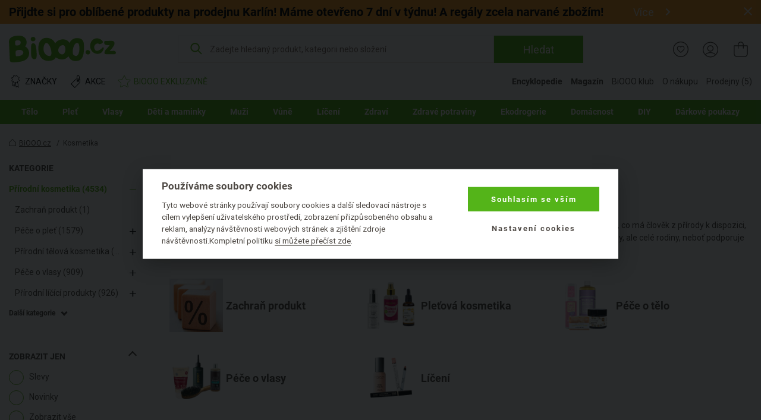

--- FILE ---
content_type: text/html; charset=UTF-8
request_url: https://www.biooo.cz/bio-kosmetika/koupel/
body_size: 43575
content:
<!DOCTYPE html>
<html lang="cs">
	<head prefix="og: http://ogp.me/ns#"> <meta http-equiv="Content-Type" content="text/html; charset=utf-8">
		
		<meta name="generator" content="BIS">
		<meta name="robots" content="index, follow">
		<meta name="description" content="Péče o tělesnou krásu byla, je a bude součástí lidské kutury. Přírodní a bio kosmetika člověku dopřává péči bez chemie pro pokožku a nezatěžuje přírodu.">
		<meta name="keywords" content="přírodní, kosmetika, faith in nature, mádara, soma n botanicals">
		<meta name="dcterms.rightsHolder" content="BIOOO.CZ">
		<meta name="author" content="BIOOO.CZ">
		<link rel="shortcut icon" href="https://www.biooo.cz/img/favicon.ico?v=4">
		<title>BiOOO.cz - Přírodní kosmetika</title>
		<meta name="viewport" content="width=device-width">
		<meta name="apple-mobile-web-app-capable" content="yes">
		<meta name="mobile-web-app-capable" content="yes">
		<meta name="application-name" content="BIOOO.CZ">
		<meta name="msapplication-tooltip" content="BIOOO.CZ">
		<meta name="msapplication-starturl" content="/">
		<meta name="theme-color" content="#76b843">
		<meta name="google-site-verification" content="ZiPI8Oufitawd_jXt_00ailzBfBCDeI18ZNxJCQamBU">
		<meta name="seznam-wmt" content="mIiguQpi9Y0TlGKdCxqta5MbCkZ7ewjG">
		<script>
			biooo_root_path = 'https://www.biooo.cz/';
		</script>

		<script src="https://apis.google.com/js/platform.js" async defer></script>

	<script type="text/javascript">
dataLayer = [{"ecomm_pagetype":"category","ecomm_pvalue":"P\u0159\u00edrodn\u00ed kosmetika","ecomm_catid":1241}];
</script>
<link rel="stylesheet" media="all" href="https://www.biooo.cz/css/eshop.biooo.cz.css?v0.647">
<script type="text/javascript" src="https://www.biooo.cz/script/ehubcz.js?v1"></script>
<script type="text/javascript">
(function(w,d,s,l,i){w[l]=w[l]||[];w[l].push({'gtm.start':new Date().getTime(),event:'gtm.js'});var f=d.getElementsByTagName(s)[0],j=d.createElement(s),dl=l!='dataLayer'?'&l='+l:'';j.async=true;j.src='https://www.googletagmanager.com/gtm.js?id='+i+dl;f.parentNode.insertBefore(j,f);})(window,document,'script','dataLayer','GTM-THBQBF6');
</script>
<script type="text/javascript">
window.pageData = window.pageData || {}; window.pageData.googleClientId = '642538489221-vcmjaaaf4gnlk6mb24j9985gc2kor10q.apps.googleusercontent.com';window.pageData.iconsVersion = '12';window.pageData.wishlistURL = 'https://www.biooo.cz/seznamy-prani/';
</script>
<script type="text/javascript" src="https://www.biooo.cz/script/jquery.min.js?v1"></script>
<script type="text/javascript" src="https://www.biooo.cz/script/perfect-scrollbar/js/perfect-scrollbar.jquery.min.js"></script>
<script type="text/javascript" src="https://www.biooo.cz/script/select2/select2.min.js" defer></script>
<script type="text/javascript" src="https://www.biooo.cz/script/magnific-popup/jquery.magnific-popup.min.js" defer></script>
<script type="text/javascript" src="https://www.biooo.cz/script/jquery.form.js" defer></script>
<script type="text/javascript" src="https://www.biooo.cz/script/validation/jquery.validate.min.js" defer></script>
<script type="text/javascript" src="https://www.biooo.cz/script/validation/localization/messages_cs.min.js" defer></script>
<script type="text/javascript" src="https://www.biooo.cz/script/dist/main.modern.js?v0.647" defer></script>
<script type="text/javascript" src="https://cdn.dataapps.cz/apps/ftss/ftss.stable.js" defer></script>
<script type="text/javascript" src="https://cdn.dataapps.cz/apps/ftss/b10x3v2nzFn6Ntm8I8vdBF6gn/ftss.b10x3v2nzFn6Ntm8I8vdBF6gn.js" defer></script>
<link rel="stylesheet" media="all" href="https://www.biooo.cz/css/biooo.ftss.css">
</head>

	<body class="color-scheme-1 no-sidebar">
                <!-- Google Tag Manager (noscript) -->

                <noscript><iframe src="https://www.googletagmanager.com/ns.html?id=GTM-THBQBF6" height="0" width="0" style="display:none;visibility:hidden"></iframe></noscript>
                <!-- End Google Tag Manager (noscript) -->

                <div id="gremarketing-params"></div>
                <div id="gremarketing-code"></div>
                <div id="ecomail"></div>
                <div id="page-top"></div>
                <div id="popups">
<div id="popup-present-error" class="mfp-style-basket mfp-hide">
	<div class="ct-shopping-cart popup popup-error-after-add-present">
		<div class="header-title">
			<h3 class="main-title">PRODUKT NENÍ MOŽNÉ ZAKOUPIT!</h3>
			<div class="description">Pro objednání produktů z Bonus klubu se nejprve musíte přihlásit.</div>
		</div>
		<div class="row">
			<div class="col col--us-12">
				<div class="added-product">
					<div data-id="present_error_container">
						<div data-id="row" hidden="" data-product_id="">
							<div class="block-added-product desktop">
								<div class="product-image">
									<a href="#" data-href_property="product_link" data-title_property="product_name" title="">
										<img src="" alt="" data-alt_property="product_name" data-id="product_image" loading="lazy">
										<link itemprop="image" href="">
									</a>
								</div>
								<div class="product-info">
									<div class="title-wrap">
										<div class="title">
											<a href="#" data-href_property="product_link" data-title_property="product_name" data-id="product_brand_title" title="">
											</a>
											<span class="product-volume" data-id="product_volume"></span>
										</div>
									</div>
									<div class="block-price">
										<div class="main-price">
											<span><span data-id="total_price"></span> B</span>
										</div>
									</div>
								</div>
							</div>
						</div>
					</div>
					<div data-id="present_error_container">
						<div data-id="row" hidden="" data-product_id="">
							<div class="block-added-product mobile">
								<div class="product-image">
									<a href="#" data-href_property="product_link" data-title_property="product_name" title="">
										<img src="" alt="" data-alt_property="product_name" data-id="product_image_small" loading="lazy">
										<link itemprop="image" href="">
									</a>
								</div>
								<div class="product-info">
									<div class="title-wrap">
										<div class="title">
											<a href="#" data-href_property="product_link" data-title_property="product_name" data-id="product_brand_title" title="">
											</a>
											<span class="product-volume" data-id="product_volume"></span>
										</div>
									</div>
									<div class="block-price-wrap">
										<div class="block-price">
											<div class="main-price">
												<span><span data-id="total_price"></span> B</span>
											</div>
										</div>
									</div>
								</div>
							</div>
						</div>
					</div>
				</div>
			</div>
			<div class="col col--us-12">
				<div class="block-nav-btn">
					<a class="el-btn with-icon btn-to-product left-icon outlined" data-id="modal_close">
						<svg role="img" class="i">
							<use xlink:href="/img/basket-icons.svg#chevron-left"></use>
						</svg>
						Zpátky k nákupu
					</a>
					<div class="block-register-btn">
						<a type="button" onclick="requestLoginInBasket()" class="el-btn with-icon right-icon">
							Přihlaste se a získejte výhody
							<svg role="img" class="i">
								<use xlink:href="/img/basket-icons.svg#chevron-right"></use>
							</svg>
						</a>
						<span class="text">Nemáte účet? <a href="https://www.biooo.cz/registrace/">Registrujte se</a></span>
					</div>
				</div>
			</div>
		</div>
	</div>
	<button title="Close (Esc)" type="button" class="mfp-close"><svg role="img"><use href="/img/icons.svg#close"></use></svg></button>
</div>
<style>
        .link {
                text-decoration: none;
        }

        .link:hover {
                text-decoration: underline;
        }

        .block-checkout-options-global-popup .items .item {
                background: transparent !important;
        }

        .notice {
                padding: 8px;
                margin-bottom: 1rem;
                border: 1px solid transparent;
                border-radius: .25rem
        }

        .notice-heading {
                color: inherit
        }

        .notice-error {
                background-color: #fad2e0;
        }

        .popup-product-detail {
                max-width: 700px !important;
        }

        .el-form-toggle-link {
                display: inline-block;
                max-width: 100%;
                overflow: hidden;
                text-overflow: ellipsis;
                white-space: nowrap;
                word-wrap: normal;
                position: relative;
                padding: 16px 18px 0 0;
                font-style: normal !important;
                color: #232323 !important;
                text-decoration: underline;
                cursor: pointer;
        }

        .el-form-toggle-link:after {
                position: absolute;
                bottom: 5px;
                right: 0;
        }

        .el-form-toggle-link:not(.toggled):after {
                content: '';
                display: block;
                width: 0;
                height: 0;
                border-left: 6px solid transparent;
                border-right: 6px solid transparent;
                border-top: 7px solid #232323;
        }

        .el-form-toggle-link.toggled {
                color: #232323;
        }

        .el-form-toggle-link.toggled:after {
                content: '';
                display: block;
                width: 0;
                height: 0;
                border-left: 6px solid transparent;
                border-right: 6px solid transparent;
                border-bottom: 7px solid #232323;
        }
        
        .popup-product-detail input[type=text] {
                padding-left: 5px;
                border: 0.05em solid #232323;
                color: #7a7a7a !important;
                border-radius: 5px;
        }
        
        .popup-product-detail .input-title {
                color: #232323 !important;
                font-size: 16px;
                font-weight: 500;
        }
      
        .no-appearance {
                -webkit-appearance: none !important;
		-moz-appearance: none !important;
        }

      

        .el-btn.link .close-icon {
                left: 12px;
                width: 10px;
                height: 10px;
        }
        
        
        .block-multiple-select {
		max-width: 100%;
	}
	
	.block-multiple-select .el-multiple-select {
		width: 600px;
		box-sizing: content-box;
		outline: none;
	}
	
	.block-multiple-select .el-multiple-select option {
		box-sizing: content-box;
		font-size: 14px!important;
		padding-top: 15px;
		padding-bottom: 15px;
		padding-left: 25px;
		padding-right: 25px;
		color: #232323 !important;
	}
	
	.block-multiple-select .el-multiple-select option:hover{
		cursor: pointer;
		background: #FBEDF0
	}
	
	.block-multiple-select .el-multiple-select:focus option:checked {
		-webkit-background-clip: text;
		-webkit-text-fill-color: #990016;
	}
	
	.block-multiple-select .el-multiple-select:focus option:checked {
		background: #fad2e0 linear-gradient(0deg, #fad2e0 0%, #fad2e0 100%);
	}
	
	.block-multiple-select .el-multiple-select {
		background: #F7F6F6 linear-gradient(0deg, #F7F6F6 0%, #F7F6F6 100%);
	}
	
	.el-popup-single-select {
                width: 600px;
                outline: none;
                color: #990016 !important;
                border: 1px solid #232323;
                padding: 8px 5px 8px 5px;
		background: #fad2e0 linear-gradient(0deg, #fad2e0 0%, #fad2e0 100%);
		-webkit-appearance: menulist;
		-moz-appearance: menulist;
        }


        .change-list {
                max-width: 600px;
                height: 190px;
                background: #F7F6F6;
                padding: 10px 30px 35px 30px;
                overflow: auto;
                list-style: none;
        }

        .change-list > li {
                padding-top: 25px;
        }
	
	.add-product-wishlist-checkboxes {
		max-width: 600px;
                max-height: 190px;
		background: #F7F6F6;
                overflow: auto;
                list-style: none;
	}
	
	.checkbox {
		padding: 15px 20px;
	}

	.add-product-wishlist-checkboxes:hover {
		background: #FBEDF0;
		cursor: pointer;
		
	}
        
        .col--auto {
                position: relative;
                width: 100%;
                padding-right: 15px;
                padding-left: 15px;
        }

        .col--auto {
                -ms-flex: 0 0 auto;
                flex: 0 0 auto;
                width: auto;
                max-width: 100%;
        }

        .change-list-checkboxes {
                width: 170px;
                padding-left: 15px;
        }

        .label-checkbox {
                margin: auto;
                -webkit-user-select: none;
                user-select: none;
                cursor: pointer;
        }

        .label-checkbox span {
                display: inline-block;
                vertical-align: middle;
                transform: translate3d(0, 0, 0);
        }

        .label-checkbox span:first-child {
                position: relative;
                width: 14px;
                height: 14px;
                border-radius: 3px;
                transform: scale(1);
                vertical-align: middle;
                border: 1px solid #232323;
                transition: all 0.2s ease;
        }

        .label-checkbox span:first-child svg {
                position: absolute;
                top: 1px;
                left: .03em;
                fill: none;
                stroke: #ffffff;
                stroke-width: 2.5;
                stroke-linecap: round;
                stroke-linejoin: round;
                stroke-dasharray: 14px;
                stroke-dashoffset: 14px;
                transition: all 0.2s ease;
                transform: scale(.7, .8)
        }

        .label-checkbox span:first-child:before {
                content: "";
                width: 100%;
                height: 100%;
                background: #990016;
                display: none;
                transform: scale(0);
                opacity: 1;
                border-radius: 50%;
        }

        .label-checkbox span:last-child {
                padding-left: 8px;
        }

        .label-checkbox:hover span:first-child {
                border-color: #990016;
        }

        .list-checkboxes > input[type=checkbox]:checked + .label-checkbox span:first-child {
                background: #990016;
                border-color: #990016;
        }

        .list-checkboxes > input[type=checkbox]:checked + .label-checkbox span:first-child svg {
                stroke-dashoffset: 0;
        }

        .list-checkboxes > input[type=checkbox]:checked + .label-checkbox span:first-child:before {
                transform: scale(3);
                opacity: 0;
        }
	
	.popup-send-wishes-login{
		max-width: 800px !important;
	}
	
	
	.popup-send-wishes-login input  {
		padding-left: 10px !important;
		padding-right: 10px !important;
		border: 0.05em solid #ACA29A;
		color: #7a7a7a !important;
		border-radius: 5px;
		vertical-align: center;
	}
	
	.popup-send-wishes-login .input-title {
		color: #969390 !important;
		font-size: 16px;
		font-weight: 500;
		font-style: italic;
	}
        .el-popup-single-select:hover {
                cursor:pointer;
        }
</style>
<div id="popup-shopping-list-add-product" class="mfp-style-default mfp-hide popup-product-detail">
        <h2 class="el-h1 hc-v-space-small hc-color-red-dark" data-type="add_new">Přidat produkt na seznam přání</h2>
        <h2 class="el-h1 hc-v-space-small hc-color-red-dark" data-type="edit">Produkt máte přidán na seznamu přání</h2>
        <form data-id="popup-shopping-list-form" novalidate="novalidate">
                <div class="block-checkout-options-global-popup">
                        <div class="inner">
                                <div class="items">
                                        
					<div class="item hc-v-space-small">
                                                <div class="row">
                                                        <div class="hc-pl-3">
                                                                <div class="notice notice-error hc-color-red-dark">Pozor!</div>
                                                        </div>
                                                        <div class="col--us-9 hc-pl-3">
                                                                <div class="text-wrap hc-color-red-dark">Bez přihlášení se seznam přání po zavření e-shopu vymaže a nebude s ním možné dále pracovat.</div>
                                                        </div>
                                                </div>
                                        </div>
                                        <div class="item hc-v-space-large">
                                                <div class="row row--us-center">
                                                        <div class="col col--s-6 image">
                                                                <a class="image" data-id="product_url" href="">
                                                                        <img data-id="product_image" src="" alt="">
                                                                        <link itemprop="image" href="">
                                                                </a>
                                                        </div>
                                                        <div class="col col--s-6 text hc-pt-2 hc-pb-2">
                                                                <div class="hc-mb-2">
                                                                        <a class="title hc-text-larger link" data-id="product_name" href="">
                                                                        
                                                                        </a>
                                                                </div>
                                                                <div>
                                                                        <a class="brand hc-text-large link" href="" title="" data-id="brand_url">
                                                                                <span itemprop="brand" itemtype="https://schema.org/Brand" itemscope="" data-id="brand_name">Logona</span>
                                                                        </a>
                                                                </div>
                                                        </div>
                                                </div>
                                        </div>
                                        <div class="item hc-v-space-small" data-type="add_new">
                                                <div>
                                                        <div class="input-title hc-mb-3 hc-text-larger">Pojmenujte si Váš seznam přání:</div>
                                                        <input type="text" class="el-form-text" placeholder="" name="wishlist_name" data-type="serializable">
                                                </div>
                                                <div data-id="wishlist_toggler_and_select">
                                                	<div class="hc-pb-3">
                                                        	<a class="el-form-toggle-link" data-el="popup-shopping-list-christmas-lists">Přidat na některý z existujících seznamů</a>
	                                                </div>
	                                                <div id="popup-shopping-list-christmas-lists" style="display: none;">
	                                                        <div class="block-multiple-select">
                                                                       	<div class="add-product-wishlist-checkboxes checkbox" data-id="wishlist_one_option">
                                                                                <div class="list-checkboxes">
                                                                                        <input type="checkbox" style="display: none;" data-id="wishlist_option_input" name="wishlist_id[]">
                                                                                        <label class="label-checkbox" data-id="wishlist_option_label">
                                                                                                <span>
                                                                                                        <svg width="12px" height="10px"><polyline points="1.5 6 4.5 9 10.5 1"></polyline></svg></span>
                                                                                                <span data-id="wishlist_option_text">Můj vánoční seznam přání</span>
                                                                                        </label>
                                                                                </div>
									</div>
									<select tabindex="-1" aria-hidden="true" name="wishlist_id[]" data-type="serializable" data-id="wishlists_select">
									</select>
	                                                        </div>
	                                                </div>
						</div>
                                        </div>
                                        <div data-type="edit">
                                                <div class="item hc-v-space-normal">
                                                        <div>
                                                                <div class="input-title hc-mb-3 hc-text-larger">Přidat produkt na nový seznam:</div>
                                                                <ul class="change-list">
                                                                        <li hidden="" data-id="wishlist_option">
                                                                                <div class="input-title" data-id="wishlist_option_title">Můj seznam přání:</div>
                                                                                <div class="row">
                                                                                	<div class="change-list-checkboxes list-checkboxes hc-mt-2">
                                                                                           	<input type="checkbox" style="display: none;" data-id="wishlist_option_input">
                                                                                               	<label class="label-checkbox" data-id="wishlist_option_label">
                                                                                                     	<span>
                                                                                                                <svg width="12px" height="10px">
                                                                                                                	<polyline points="1.5 6 4.5 9 10.5 1"></polyline>
                                                                                                                </svg>
                                                                                                        </span>
                                                                                                        <span data-id="wishlist_option_text_added">Přidáno na seznam</span>
                                                                                                        <span data-id="wishlist_option_text_add">Přidat na seznam</span>
                                                                                                </label>
                                                                                        </div>

                                                                                        <div class="col--auto hc-pl-0-xs hc-mt-2">
                                                                                                <a class="el-btn hc-color-dark outlined smaller" data-id="wishlist_option_list_link">
                                                                                                        Detail seznamu
                                                                                                </a>
                                                                                        </div>
                                                                                </div>
                                                                        </li>
                                                                       
                                                                </ul>
                                                        </div>
                                                </div>
                                                <div class="item hc-v-space-small">
                                                        <div>
                                                                <div class="input-title hc-mb-3 hc-text-larger">Přidat produkt na nový seznam:</div>
                                                                <input type="text" class="el-form-text" placeholder="Seznam přání na BiOOO.cz" name="wishlist_name" data-type="serializable">
                                                        </div>
                                                </div>
                                        </div>
                                </div>
                        </div>
                </div>
                <div class="el-actions hc-text-center">
                        <button type="button" data-id="modal_close" class="el-btn with-icon hc-mt-1 hc-mb-1 left-icon hc-color-red-dark link hc-mr-3" role="button">
                                <svg role="img" class="i close-icon">
                                        <use href="/img/icons.svg#close-default"></use>
                                </svg>
                                Zavřít
                        </button>
                        <button type="submit" class="el-btn hc-color-red-dark hc-mr-3 hc-mt-1 hc-mb-1" role="button">
                                Uložit
                        </button>
                        
			<button type="button" onclick="requestAuthorize()" style="vertical-align: bottom" class="el-btn hc-color-dark outlined hc-mt-1 hc-mb-1" role="button">
                                Přihlásit se
                        </button>
                </div>
        </form>
</div>

<script>
window.pageData.URL = {"restorePassword":"https:\/\/www.biooo.cz\/zapomenute-heslo\/","personalData":"https:\/\/onas.biooo.cz\/ochrana-osobnich-udaju\/","register":"https:\/\/www.biooo.cz\/registrace\/","homepage":"https:\/\/www.biooo.cz\/","boxoffice":"https:\/\/www.biooo.cz\/prodejny\/","login":"https:\/\/www.biooo.cz\/prihlaseni\/","profile":"https:\/\/www.biooo.cz\/muj-ucet\/","profile_wishlist":"https:\/\/www.biooo.cz\/moje-seznamy-prani\/","profile_order":"https:\/\/www.biooo.cz\/moje-objednavky\/","basket":"https:\/\/www.biooo.cz\/kosik\/","cdn":"https:\/\/cdn.biooo.cz\/","bonusClub":"https:\/\/www.biooo.cz\/bio-klub\/","magazine":"https:\/\/magazin.biooo.cz\/","magazineIngredients":["https:\/\/encyklopedie.biooo.cz\/ciste-prirodni-latky\/","https:\/\/encyklopedie.biooo.cz\/derivaty-prirodnich-latek\/","https:\/\/encyklopedie.biooo.cz\/chemicke-latky-bez-negativnich-ucinku-na-zdravi\/","https:\/\/encyklopedie.biooo.cz\/chemicke-latky-potencialne-zdravi-skodlive\/","https:\/\/encyklopedie.biooo.cz\/nebezpecne-latky\/"],"bio_kosmetika":"https:\/\/www.biooo.cz\/bio-kosmetika\/"}
pageData.recaptcha_site_key = '6LcPLj8cAAAAAI19EHlvyteG8EsFE8RPsxyZFAs9';
</script>

		
                <div id="popup-availability-monitoring" class="mfp-style-default mfp-hide popup-availability-monitoring">
			<h3 class="el-h1 hc-v-space-small">Nastavení hlídání dostupnosti produktu</h3>
			<div class="hc-v-space-small">
                                <div class="row row--us-center">
                                        <div class="col col--s-6 image">
                                                <a class="image" data-id="product_url" href="">
                                                        <img data-id="product_image" src="" alt="" loading="lazy">
														<link itemprop="image" href="">
                                                </a>
                                        </div>
                                        <div class="col col--s-6 text hc-pt-2 hc-pb-2">
                                                <div class="hc-mb-2">
                                                        <a class="title hc-text-larger link" data-id="product_name" href="">
                                                        
                                                        </a>
                                                </div>
                                                <div>
                                                        <a class="brand hc-text-large link" href="" title="" data-id="brand_url">
                                                                <span itemprop="brand" itemtype="https://schema.org/Brand" itemscope="" data-id="brand_name"></span>
                                                        </a>
                                                </div>
                                        </div>
                                </div>
                        </div>
                        <form action="https://www.biooo.cz/api/usr/watchdog/?action=add_product" id="availability-monitoring-form" method="post" autocomplete="off">
	                        <input type="hidden" name="product_id" value="">
	                        <div>
	                                <strong>Dejte mi vědět, až bude produkt skladem:</strong>
	                        </div>
	                        <table class="items-table-desktop" data-id="watchdog_available_stores_table">
	                          	<tbody>
			                        <tr data-id="eshop_product_buyable_row" hidden="">
			                                <td>
				                                <span class="list-checkboxes disabled">
					                                <input type="checkbox" name="store[]" disabled id="checkbox_store_0" value="0" data-id="watchdog_boxoffice_checkbox">
					                                <label class="label-checkbox disabled" data-id="wishlist_option_label" for="checkbox_store_0">
					                                        <span>
				                                                        <svg width="12px" height="10px"><polyline points="1.5 6 4.5 9 10.5 1"></polyline></svg>
				                                                </span>
					                                </label>
					                        </span>
				                        </td>
			                                <td>
			                                        <label for="checkbox_store_0" class="cursor-pointer disabled">Na e-shopu <span class="hc-d-none" data-id="product_quantity_wrapper"><strong class="hc-color-ok">(Nyní skladem <span data-id="product_quantity"></span>ks)</strong></span></label>
			                                </td>
			                        </tr>
			                         <tr data-id="eshop_product_trackable_row" hidden="">
			                                <td>
				                                <span class="list-checkboxes ">
					                                <input type="checkbox" name="store[]" disabled checked id="checkbox_store_0" value="0" data-id="watchdog_boxoffice_checkbox">
					                                <label class="label-checkbox" data-id="wishlist_option_label" for="checkbox_store_0">
					                                        <span>
				                                                        <svg width="12px" height="10px"><polyline points="1.5 6 4.5 9 10.5 1"></polyline></svg>
				                                                </span>
					                                </label>
					                        </span>
				                        </td>
			                                <td>
			                                        <label for="checkbox_store_0" class="cursor-pointer">Na e-shopu</label>
			                                </td>
			                        </tr>
						<tr class="boxoffice-row" data-id="boxoffice_product_buyable_row" hidden="">
			                                <td>
				                                <span class="list-checkboxes disabled">
					                                <input type="checkbox" name="store[]" disabled data-id="watchdog_boxoffice_checkbox">
					                                <label class="label-checkbox disabled" data-id="watchdog_boxoffice_checkbox">
					                                        <span>
				                                                        <svg width="12px" height="10px"><polyline points="1.5 6 4.5 9 10.5 1"></polyline></svg>
				                                                </span>
					                                </label>
					                        </span>
				                        </td>
			                                <td>
			                                        <label data-id="watchdog_boxoffice_checkbox" class="cursor-pointer disabled">
		                                                        <strong class="hc-color-ok"><span data-id="boxoffice_name"></span>(Nyní skladem <span data-id="boxoffice_product_amount"></span> ks)</strong>
								</label>
			                                </td>
			                        </tr>
			                        <tr class="boxoffice-row" data-id="boxoffice_product_trackable_row" hidden="">
			                                <td>
				                                <span class="list-checkboxes">
					                                <input type="checkbox" name="store[]" disabled data-id="watchdog_boxoffice_checkbox">
					                                <label class="label-checkbox" data-id="wishlist_option_label">
					                                        <span>
				                                                        <svg width="12px" height="10px"><polyline points="1.5 6 4.5 9 10.5 1"></polyline></svg>
				                                                </span>
					                                </label>
					                        </span>
				                        </td>
			                                <td>
			                                        <label data-id="watchdog_boxoffice_checkbox" class="cursor-pointer">
			                                                <span data-id="boxoffice_name"></span>
								</label>
			                                </td>
			                        </tr>
			                        <tr class="boxoffice-row" data-id="boxoffice_product_unavailable_row" hidden="">
			                                <td>
				                                <span class="list-checkboxes disabled">
					                                <input type="checkbox" name="store[]" disabled data-id="watchdog_boxoffice_checkbox">
					                                <label class="label-checkbox disabled" data-id="wishlist_option_label">
					                                        <span>
				                                                        <svg width="12px" height="10px"><polyline points="1.5 6 4.5 9 10.5 1"></polyline></svg>
				                                                </span>
					                                </label>
					                        </span>
				                        </td>
			                                <td>
			                                        <label data-id="watchdog_boxoffice_checkbox" class="cursor-pointer disabled">
			                                                <span data-id="boxoffice_name"></span>(Na této prodejně produkt nevedeme)
								</label>
			                                </td>
			                        </tr>
		                        </tbody>
	                        </table>
	                        <div class="hc-pt-9">
	                                <strong>Notifikaci mi pošlete na:</strong>
	                                <div class="col col--xs-12 hc-mt-3">
		                                <div class="row">
		                                        <div class="label-popup-width hc-form-label">E-mail:</div>
		                                        <div class="label-popup-col">
		                                                <input type="email" name="email" class="hc-form-control" placeholder="Zadejte váš e-mail" value="">
		                                        </div>
		                                </div>
		                                <div class="row hc-mt-3">
		                                        <div class="label-popup-width hc-form-label">SMS:</div>
		                                        <div class="col col--xs-12 label-popup-col">
			                                        <div class="row label-popup-row">
				                                        <div class="label-popup-min-width">
				                                                <select name="phone_prefix" class="hc-form-control hc-pl-1" id="">
				                                                        <option value="+420">+420</option>
				                                                        <option value="+421">+421</option>
				                                                </select>
				                                        </div>
				                                        <div class="hc-pl-2 label-popup-mid-width">
					                                        <input type="text" maxlength="9" minlength="9" pattern="^[0-9]+$" name="phone" class="hc-form-control" placeholder="Vyplňte 9 číslic" value="">
					                                </div>
				                                </div>
			                                </div>
		                                </div>
	                                </div>
	                        </div>
	                        <div class="hc-text-center hc-pt-8">
	                                <button type="button" class="el-btn hc-color-ok with-icon left-icon link close-popup hc-mt-1 hc-mb-1 hc-mr-10">
		                                <svg role="img" class="i close-icon">
		                                        <use href="/img/icons.svg#close-default"></use>
		                                </svg>
		                                Zavřít
	                                </button>
	                                <button type="submit" id="availability-monitoring-btn" class="el-btn hc-color-ok hc-mt-1 hc-mb-1 hc-pr-6 hc-pl-6">
		                                Uložit
	                                </button>
	                        </div>
                        </form>
		</div>
		<div id="popup-availability-monitoring-success-submit" class="mfp-style-default mfp-hide popup-availability-monitoring-success-submit">
			<h3 class="el-h1">Nastavení hlídání dostupnosti produktu</h3>
			<div class="hc-text-center hc-pt-11 hc-pb-9 hc-text-larger">
				Až budeme mít produkt skladem, tak vám o tom napíšeme.
			</div>
			<div id="customer_info_success_submit_watchdog" class="customer_info-success_submit_watchdog">
				<div class="watchdog-inline">
					<strong id="customer_email_success_submit_watchdog">E-mail: </strong>
					<span id="success_submit_watchdog_space"><br><br></span>
					<strong id="customer_sms_success_submit_watchdog">SMS: </strong>
				</div>
			</div>
			<div class="hc-pt-9 hc-pb-3 hc-text-center">
				<button type="button" class="el-btn close-popup hc-pl-5 hc-pr-5">Zavřít</button>
			</div>
		</div>
        
		<div class="ct-shopping-cart popup popup-wrapper hidden" data-id="basket_popup_hover_wrapper">
                        <div class="popup-hover no-products" data-id="basket_popup_hover">
                                <div data-id="popup_basket_container" hidden="">
                                        <div class="header-title">
                                                <div class="main-title">
                                                        Právě máte v košíku
                                                        <div class="subtitle">Vidíme, že chcete pečovat o naši planetu – dokončete nákup vašich eko produktů.</div>
                                                </div>
                                                <button title="Close (Esc)" type="button" class="mfp-close" data-id="popup_close"><svg role="img"><use href="/img/icons.svg#close"></use></svg></button>
                                        </div>
                                        <div class="row">
                                                <div class="col col--us-12 added-product" data-id="popup_basket_container_products">
                                                        <div class="hidden" data-free_product=""></div>
                                                        <div class="hidden" data-discount_product=""></div>
                                                        <div class="block-added-product hidden" data-id="row" hidden="">
                                                                <div class="sale-sign-wrap hidden" data-id="sale_sign">
                                                                    <div class="sign"></div>
                                                                </div>
                                                                <div class="product-image">
                                                                        <a href="" data-href_property="product_link" data-title_property="product_name" title="">
                                                                                <img src="" alt="" data-alt_property="product_name" data-id="product_image_small" loading="lazy">
                                                                                <link itemprop="image" href="">
                                                                        </a>
                                                                </div>
                                                                <div class="product-info">
                                                                        <div class="title-wrap">
                                                                                <div class="title" data-id="product_name">
                                                                                <div class="label large">
                                                                                        <span class="free hidden" data-id="sale_label" hidden=""></span>
                                                                                </div>
                                                                                        <a href="" title="" class="product-title" data-href_property="product_link" data-title_property="product_name" data-id="product_brand_title">
                                                                                                    <span class="product-volume" data-id="product_volume"></span>
                                                                                        </a>
                                                                                </div>
                                                                                <div class="block-quantity-wrap">
                                                                                        <div class="block-quantity">
                                                                                                <div class="quantity-icon " data-action="product_decrease" data-id="product_decrease">
                                                                                                        <span class="minus"></span>
                                                                                                </div>
                                                                                                <div class="quantity-value" data-id="product_amount"></div>
                                                                                                <div class="quantity-icon " data-id="product_increase" data-action="product_increase">
                                                                                                        <span class="plus">+</span>
                                                                                                </div>
                                                                                        </div>
                                                                                </div>
                                                                        </div>
                                                                        <div class="block-price-by-one" data-id="block_price_by_one">
                                                                                <span class="price" data-id="product_price_wrap"><span data-id="product_price"></span> Kč za ks</span>
                                                                        </div>
                                                                        <div class="block-price">
                                                                                <div data-id="total_discount_wrap">
                                                                                        <div class="label">
                                                                                                <span class="discount">Ušetříte <span data-id="total_discount"></span> Kč</span>
                                                                                        </div>
                                                                                        <div class="action-price" data-id="total_old_price_wrap">
                                                                                                <span data-id="total_old_price"></span> Kč
                                                                                        </div>
                                                                                </div>
                                                                                <div class="main-price" data-id="total_price_wrap">
                                                                                        <span data-id="total_price"></span> Kč
                                                                                </div>
                                                                        </div>
                                                                </div>
                                                        </div>
                                                        
                                                        
                                                </div>
                                                <div class="col col--us-12 evouchers-only" data-id="delivery_container">
                                                        <div class="block-delivery-progress-bar" data-id="delivery" data-type="bar" hidden="" style="display: none;">
                                                                <div class="info-message hidden" data-id="info_message">
                                                                    
                                                                </div>
                                                                <div class="text">
                                                                        Částka do dopravy zdarma se Zásilkovnou.cz
                                                                </div>
                                                                <div class="progress-amount mobile">Zbývá jen: <b><span data-id="price_to_free"></span> Kč</b>
</div>
                                                                <div class="block-progress-bar">
                                                                        <div class="progress-bar-items">
                                                                                <div class="progress-item">
                                                                                        <div class="progress-amount desktop">Zbývá jen: <strong><span data-id="price_to_free"></span> Kč</strong>
</div>
                                                                                        <div class="progress-bar">
                                                                                                <div class="progress-value" data-id="progress_bar">
                                                                                                        <div class="progress-car">
                                                                                                                <svg role="img">
                                                                                                                        <use xlink:href="/img/basket-icons.svg#delivery-car"></use>
                                                                                                                </svg>
                                                                                                        </div>
                                                                                                </div>
                                                                                        </div>
                                                                                </div>
                                                                                <div class="free-amount">
                                                                                         <span data-id="free_delivery_price"></span> Kč
                                                                                </div>
                                                                        </div>
                                                                </div>
                                                        </div>
                                                        
                        <div class="block-delivery-progress-bar" data-id="delivery">
                            <div class="info-message hidden" data-id="info_message">
                                
                            </div>
							<div class="text">
								Částka do dopravy zdarma se Zásilkovnou.cz
							</div>
							<div class="block-progress-bar">
								<div class="progress-bar-items">
									<div class="progress-item">
										<div class="progress-amount desktop">Zbývá jen: <b>2500 Kč</b>
</div>
										<div class="progress-bar">
											<div class="progress-value" style="width: 0%">
												<div class="progress-car">
													<svg role="img">
														<use xlink:href="/img/basket-icons.svg#delivery-car"></use>
													</svg>
												</div>
											</div>
										</div>
									</div>
									<div class="free-amount">
										2 500 Kč
									</div>
								</div>
							</div>
						</div>
    
                                                </div>
                                                <div class="col col--us-12">
                                                        
                                                        <div class="block-nav-btn evouchers-only" data-id="delivery_container">
                                                                <div class="block-free-delivery" data-id="delivery" data-type="free" hidden="" style="display: none;">
                                                                        <svg role="img">
                                                                                <use xlink:href="/img/basket-icons.svg#delivery-car"></use>
                                                                        </svg>
                                                                        <div class="text-wrap">Dopravu se Zásilkovnou.cz máte zdarma!</div>
                                                                </div>
                                                                
                                                                <a href="https://www.biooo.cz/kosik/" class="el-btn btn-to-basket with-icon right-icon">
                                                                        Vzhůru do košíku
                                                                        <svg role="img" class="i">
                                                                                <use xlink:href="/img/basket-icons.svg#chevron-right"></use>
                                                                        </svg>
                                                                </a>
                                                        </div>
                                                </div>
                                        </div>
                                </div>
                        
                                <div data-id="basket_popup_hover_empty">
                                        <div class="header-title">
                                                <h3 class="main-title">Váš nákupní košík je úplně prázdný</h3>
                                                <button title="Close (Esc)" type="button" class="mfp-close" data-id="popup_close"><svg role="img"><use href="/img/icons.svg#close"></use></svg></button>
                                        </div>
                                        <div class="row">
                                                <div class="col col--us-12">
                                                        <div class="block-carousel">
                                                                <div class="carousel-title">
                                                                        <div class="title">
                                                                                Vyberte si třeba z těchto skvělých eko pomocníků!
                                                                        </div>
                                                                </div>
                                                                <div data-id="block-popup-carousel" class="carousel-products">
                                                                        <div class="swiper-container"><div class="swiper-wrapper">
                             <div class="ct-product small teaser item swiper-slide">
								<div class="product-image">
									<a href="https://www.biooo.cz/cistici_pletova_emulze_hemptouch-p-21630.html"><img src="https://cdn.biooo.cz/images/small-card/GOU0000901.jpg" alt="HempTouch Čisticí pleťová emulze 40 ml" loading="lazy"></a>
								</div>
								<div class="product-title">
									<a href="https://www.biooo.cz/cistici_pletova_emulze_hemptouch-p-21630.html">Čisticí pleťová emulze</a>
								</div>
								<div class="product-description">
									<a href="https://www.biooo.cz/cistici_pletova_emulze_hemptouch-p-21630.html">40 ml</a>
								</div>
								<div class="product-description">
									<a href="https://www.biooo.cz/znacky/hemptouch/">HempTouch</a>
								</div>
								<div class="product-price">
                                                                        
									<span class="main-price" itemprop="price">179 Kč</span>
								</div>
								<div>
									<button type="button" class="el-btn" data-action="buy_product" data-no_popup="" data-product_id="21630">Koupit</button>
								</div>
							</div>
    
                             <div class="ct-product small teaser item swiper-slide">
								<div class="product-image">
									<a href="https://www.biooo.cz/masazni_olej_levandule_saloos-p-21969.html"><img src="https://cdn.biooo.cz/images/small-card/GY90000901.jpg" alt="Saloos Masážní olej Levandule 20 ml" loading="lazy"></a>
								</div>
								<div class="product-title">
									<a href="https://www.biooo.cz/masazni_olej_levandule_saloos-p-21969.html">Masážní olej Levandule</a>
								</div>
								<div class="product-description">
									<a href="https://www.biooo.cz/masazni_olej_levandule_saloos-p-21969.html">20 ml</a>
								</div>
								<div class="product-description">
									<a href="https://www.biooo.cz/znacky/saloos/">Saloos</a>
								</div>
								<div class="product-price">
                                                                        
									<span class="main-price" itemprop="price">89 Kč</span>
								</div>
								<div>
									<button type="button" class="el-btn" data-action="buy_product" data-no_popup="" data-product_id="21969">Koupit</button>
								</div>
							</div>
    
                             <div class="ct-product small teaser item swiper-slide">
								<div class="product-image">
									<a href="https://www.biooo.cz/zklidnujici_balzam_cbd_tester_hemptouch-p-21973.html"><img src="https://cdn.biooo.cz/images/small-card/602e178a95099.jpg" alt="HempTouch Zklidňující balzám CBD TESTER 5 ml" loading="lazy"></a>
								</div>
								<div class="product-title">
									<a href="https://www.biooo.cz/zklidnujici_balzam_cbd_tester_hemptouch-p-21973.html">Zklidňující balzám CBD TESTER</a>
								</div>
								<div class="product-description">
									<a href="https://www.biooo.cz/zklidnujici_balzam_cbd_tester_hemptouch-p-21973.html">5 ml</a>
								</div>
								<div class="product-description">
									<a href="https://www.biooo.cz/znacky/hemptouch/">HempTouch</a>
								</div>
								<div class="product-price">
                                                                        
									<span class="main-price" itemprop="price">69 Kč</span>
								</div>
								<div>
									<button type="button" class="el-btn" data-action="buy_product" data-no_popup="" data-product_id="21973">Koupit</button>
								</div>
							</div>
    
                             <div class="ct-product small teaser item swiper-slide">
								<div class="product-image">
									<a href="https://www.biooo.cz/hreben_coslys-p-22559.html"><img src="https://cdn.biooo.cz/images/small-card/HEN0000901.jpg" alt="Coslys Hřeben 1 ks" loading="lazy"></a>
								</div>
								<div class="product-title">
									<a href="https://www.biooo.cz/hreben_coslys-p-22559.html">Hřeben</a>
								</div>
								<div class="product-description">
									<a href="https://www.biooo.cz/hreben_coslys-p-22559.html">1 ks</a>
								</div>
								<div class="product-description">
									<a href="https://www.biooo.cz/znacky/coslys/">Coslys</a>
								</div>
								<div class="product-price">
                                                                        
									<span class="main-price" itemprop="price">104 Kč</span>
								</div>
								<div>
									<button type="button" class="el-btn" data-action="buy_product" data-no_popup="" data-product_id="22559">Koupit</button>
								</div>
							</div>
    </div></div>
                                                                </div>
                                                        </div>
                                                </div>
                                        </div>
                                </div>
                        </div>
                </div>
	
	<div id="popup-info" data-id="popup-info" class="mfp-style-info mfp-hide">
                <div class="block-title" data-id="block-title">
                        <div class="title" data-id="title"></div>
                </div>
                <div class="text" data-id="text"></div>
                <div class="block-btn default" data-id="block-btn">
                        <button type="button" class="el-btn" data-id="confirm-btn"></button>
                </div>
                <div class="block-btn with-action hide" data-id="block-btn-with-action">
                        <button type="button" class="el-btn outlined with-icon left-icon" data-id="confirm-btn">
                                <svg role="img" class="i">
                                        <use xlink:href="/img/basket-icons.svg#chevron-left"></use>
                                </svg>
                                <span data-id="text-btn"></span>
                        </button>
                        <button type="button" class="el-btn with-icon right-icon" data-id="action-btn">
                                <span data-id="text-btn"></span>
                                <svg role="img" class="i">
                                        <use xlink:href="/img/basket-icons.svg#chevron-right"></use>
                                </svg>
                        </button>
                </div>
                <button title="Close (Esc)" type="button" class="mfp-close"><svg role="img"><use href="/img/icons.svg#close"></use></svg></button>
        </div>
	</div>
		<div id="page">
			<div id="fixed_header" class="header fixed hidden">        <div class="main">
			<div class="logo-wrap">
				<svg xmlns="http://www.w3.org/2000/svg" class="sidebar-toggle" data-id="sidebar-toggle" width="30" height="17" viewbox="0 0 30 17" fill="none">
					<rect width="30" height="2.92065" rx="1.46033" fill="white"></rect>
					<rect y="7.01825" width="20" height="2.92066" rx="1.46033" fill="white"></rect>
					<rect y="14.0365" width="10" height="2.92066" rx="1.46033" fill="white"></rect>
				</svg>
				<a href="https://www.biooo.cz/">
                    <svg xmlns="http://www.w3.org/2000/svg" class="logo" width="180" height="45" viewbox="0 0 180 45" fill="none">
                        <g>
                            <path d="M37.4603 16.1847C37.1429 19.6121 36.8254 31.227 37.9048 35.543C38.9207 39.5416 43.7461 41.5091 46.0318 37.6375C47.5556 35.0352 46.3492 16.8194 43.8095 14.0268C41.5238 11.5514 37.7778 12.8208 37.4603 16.1847Z"></path>
                            <path d="M114.413 4.12549C108.508 4.12549 104.317 7.55286 101.778 12.2496C101.714 12.0592 101.587 11.8688 101.46 11.6784C98.2222 5.83917 90.0317 4.76019 83.2381 8.06061C81.0159 9.1396 79.1746 10.9167 77.7143 13.0112C75.9365 8.82225 72.6984 5.33142 66.8571 4.12549C60.127 2.8561 55.3016 4.56978 52.0635 9.83776C46.7936 19.1678 48.5714 42.4612 65.8413 42.4612C73.7143 42.4612 77.1428 40.1128 78.6667 36.622C81.5238 38.653 86.2857 40.0493 88.9524 40.0493C94.1587 40.0493 97.7778 37.8914 100.127 34.6544C100.19 34.7179 100.19 34.8448 100.254 34.9083C103.81 42.7151 110.222 43.3497 116.063 42.3342C125.46 40.684 126.286 28.4344 126.286 19.866C126.286 11.7419 126.032 4.12549 114.413 4.12549ZM68 34.2736C57.9682 33.3215 56.0635 20.8815 60.1905 14.4711C66.8571 4.18896 76.9524 35.1622 68 34.2736ZM86.9206 30.8462C79.5555 27.2919 83.619 16.0578 90.7936 15.9943C97.3968 15.8674 96.2539 35.3526 86.9206 30.8462ZM108.571 32.2426C107.302 31.1636 107.302 27.2919 107.429 25.0705C107.873 18.4062 111.619 10.3455 116.19 12.6939C120.508 14.9153 119.556 41.6361 108.571 32.2426Z"></path>
                            <path d="M130.476 30.9097C134.603 33.6389 139.048 28.8152 135.175 25.1974C130.667 21.8335 126.413 28.2439 130.476 30.9097Z"></path>
                            <path d="M157.333 20.0564C155.238 22.9125 147.873 28.3074 144.889 23.928C139.873 16.5021 148.698 11.488 150.73 13.5825C152.508 15.4865 157.841 13.0747 158.095 10.7263C157.27 7.04508 151.873 4.6967 148.444 4.50629C146.603 4.37935 144.635 4.82364 143.048 5.64874C139.683 7.55283 138.159 9.96468 137.143 13.519C136.698 15.1057 136.698 16.9463 136.762 18.66C137.46 32.1156 156.635 36.1142 159.619 21.1353C159.556 19.8025 158.349 19.3582 157.333 20.0564Z"></path>
                            <path d="M179.111 26.7207C176.635 24.1819 172.444 26.7842 169.524 25.6417C172.762 22.5317 174.921 19.4852 176.698 16.3752C177.714 14.7249 177.651 13.0747 177.333 11.2976C176.508 6.66429 165.143 9.83778 162.286 8.88573C158.921 9.20308 160 14.1537 162.095 15.2327C164.127 16.1847 167.048 15.9943 169.524 15.8039C168.698 16.8829 168 18.0254 167.111 19.0409C164.381 22.2144 161.587 23.8646 160.698 28.1805C160.508 29.6403 160.952 30.5289 162.159 31.1001C166.857 31.2271 171.873 31.4175 176.635 31.2271L177.651 31.1636C179.873 31.1636 180.825 28.4344 179.111 26.7207Z"></path>
                            <path d="M39.6825 9.457C44.6984 10.2186 46.8571 3.8082 41.6508 2.09452C36 0.888592 34.7302 8.69536 39.6825 9.457Z"></path>
                            <path d="M27.1111 18.2164C27.2381 18.0895 32.3175 13.0754 28.381 5.77638C25.3968 0.191049 18.6667 -0.507117 11.9365 0.317988C6.79365 0.889215 0.190476 3.30106 0 9.7115V10.4731L1.52381 41.8906C1.71429 44.1755 4.19048 45.0006 7.36508 45.0006C10.5397 45.0006 14.8571 44.4929 19.8095 43.7312C38.9206 40.5578 35.9365 21.6438 27.1111 18.2164ZM10.7937 15.4238C10.5397 14.4083 10.2222 10.7905 10.4762 9.7115C10.6667 8.82293 12.254 7.99782 14.0317 7.80741C16.3175 7.49006 20.3175 8.44211 19.8095 11.9329C19.3016 15.4238 17.5238 16.0585 15.0476 16.4393C12.5079 16.7566 11.0476 16.5028 10.7937 15.4238ZM20.127 33.4492C17.7778 34.5281 13.7143 34.7186 12.9524 34.6551C12.1905 34.5916 11.746 34.4012 11.5556 33.1953C11.3651 32.0528 11.1746 28.7524 11.3016 27.0387C11.4286 25.325 13.7143 24.3095 16.8254 23.9922C20.1905 23.6114 23.4286 25.0077 24.0635 27.6734C24.5079 29.514 23.5556 31.8624 20.127 33.4492Z"></path>
                        </g>
                    </svg>
                </a>
			</div>
			<form class="search" action="https://www.biooo.cz/vyhledavani/">
				<div class="block-form-input">
					<div class="input-wrap">
						<svg class="input-search" height="24" width="24"><use href="/img/icons.svg?12#header-search"></use></svg>
						<input name="search" type="text" autocomplete="off" id="ftss_search_scroll" data-ftss_search="1" placeholder="Zadejte hledaný produkt, kategorii nebo složení">
						<button class="el-btn">Hledat</button>
					</div>
				</div>
			</form>
			<div class="user">
				<a data-href="https://www.biooo.cz/vyhledavani/" class="item search-wrap" data-id="focus_search">
					<svg class="search">
						<use href="/img/icons.svg?12#search"></use>
					</svg>
				</a>

				<a href="https://www.biooo.cz/seznamy-prani/" class="item heart-wrap" title="Seznamy produktů">
					<svg class="heart">
						<use href="/img/icons.svg?12#header_wishlist_heart"></use>
					</svg>
				</a>

				<a data-href="https://www.biooo.cz/moje-biooo/" class="item" data-id="header_user_icon" title="Přihlásit se / Registrovat se">
					<svg class="user">
						<use href="/img/icons.svg?12#user"></use>
					</svg>
				</a>

				<span class="item bag-wrap">
				    <a href="https://www.biooo.cz/kosik/" title="Košík">
                        <svg class="bag" data-action="show_hover_basket">
                            <use href="/img/icons.svg?12#bag"></use>
                        </svg>
                    </a>
					<span class="count hidden" data-id="basket_products_count">0</span>
				</span>
			</div>
		</div>
</div>
			<header id="header" class="header">
		<div class="block-notification-bar hidden" style="background-color: #f59c24!important;color: #000!important;" data-banner_id="1392">
			<div class="bar-wrap">
                <div class="text-wrap">
                    <a class="notification-text 000" href="https://www.biooo.cz/akce/prodejna-karlin-otevrena-2025-11-01/" title="Navštivte naši prodejnu v Karlíně. Překvapí Vás jaké zboží tam čeká!">
                        Přijdte si pro oblíbené produkty na prodejnu Karlín! Máme otevřeno 7 dní v týdnu! A regály zcela narvané zbožím! 
                    </a>
                    <a href="https://www.biooo.cz/akce/prodejna-karlin-otevrena-2025-11-01/" title="Navštivte naši prodejnu v Karlíně. Překvapí Vás jaké zboží tam čeká!" class="block-more-btn" style="color: #E9E5DF!important;">
                        <span>Více</span>
                        <svg xmlns="http://www.w3.org/2000/svg" width="9" height="14" viewbox="0 0 9 14" fill="none">
                            <path d="M1.48438 1.625L6.85938 7L1.48438 12.375" stroke="#E9E5DF" stroke-width="2"></path>
                        </svg>
                    </a>
                </div>
                <div class="close-icon" data-id="top_notification_close">
                    <svg xmlns="http://www.w3.org/2000/svg" width="14" height="14" viewbox="0 0 14 14" fill="none">
                        <path fill-rule="evenodd" clip-rule="evenodd" d="M8.41429 7.00008L13.9572 1.45718L12.543 0.0429688L7.00008 5.58586L1.45718 0.0429688L0.0429689 1.45718L5.58586 7.00008L0.0429688 12.543L1.45718 13.9572L7.00008 8.41429L12.543 13.9572L13.9572 12.543L8.41429 7.00008Z" fill="#E9E5DF"></path>
                    </svg>
                </div>
            </div>
        </div>        <div class="main">
			<div class="logo-wrap">
				<svg xmlns="http://www.w3.org/2000/svg" class="sidebar-toggle" data-id="sidebar-toggle" width="30" height="17" viewbox="0 0 30 17" fill="none">
					<rect width="30" height="2.92065" rx="1.46033" fill="white"></rect>
					<rect y="7.01825" width="20" height="2.92066" rx="1.46033" fill="white"></rect>
					<rect y="14.0365" width="10" height="2.92066" rx="1.46033" fill="white"></rect>
				</svg>
				<a href="https://www.biooo.cz/">
                    <svg xmlns="http://www.w3.org/2000/svg" class="logo" width="180" height="45" viewbox="0 0 180 45" fill="none">
                        <g>
                            <path d="M37.4603 16.1847C37.1429 19.6121 36.8254 31.227 37.9048 35.543C38.9207 39.5416 43.7461 41.5091 46.0318 37.6375C47.5556 35.0352 46.3492 16.8194 43.8095 14.0268C41.5238 11.5514 37.7778 12.8208 37.4603 16.1847Z"></path>
                            <path d="M114.413 4.12549C108.508 4.12549 104.317 7.55286 101.778 12.2496C101.714 12.0592 101.587 11.8688 101.46 11.6784C98.2222 5.83917 90.0317 4.76019 83.2381 8.06061C81.0159 9.1396 79.1746 10.9167 77.7143 13.0112C75.9365 8.82225 72.6984 5.33142 66.8571 4.12549C60.127 2.8561 55.3016 4.56978 52.0635 9.83776C46.7936 19.1678 48.5714 42.4612 65.8413 42.4612C73.7143 42.4612 77.1428 40.1128 78.6667 36.622C81.5238 38.653 86.2857 40.0493 88.9524 40.0493C94.1587 40.0493 97.7778 37.8914 100.127 34.6544C100.19 34.7179 100.19 34.8448 100.254 34.9083C103.81 42.7151 110.222 43.3497 116.063 42.3342C125.46 40.684 126.286 28.4344 126.286 19.866C126.286 11.7419 126.032 4.12549 114.413 4.12549ZM68 34.2736C57.9682 33.3215 56.0635 20.8815 60.1905 14.4711C66.8571 4.18896 76.9524 35.1622 68 34.2736ZM86.9206 30.8462C79.5555 27.2919 83.619 16.0578 90.7936 15.9943C97.3968 15.8674 96.2539 35.3526 86.9206 30.8462ZM108.571 32.2426C107.302 31.1636 107.302 27.2919 107.429 25.0705C107.873 18.4062 111.619 10.3455 116.19 12.6939C120.508 14.9153 119.556 41.6361 108.571 32.2426Z"></path>
                            <path d="M130.476 30.9097C134.603 33.6389 139.048 28.8152 135.175 25.1974C130.667 21.8335 126.413 28.2439 130.476 30.9097Z"></path>
                            <path d="M157.333 20.0564C155.238 22.9125 147.873 28.3074 144.889 23.928C139.873 16.5021 148.698 11.488 150.73 13.5825C152.508 15.4865 157.841 13.0747 158.095 10.7263C157.27 7.04508 151.873 4.6967 148.444 4.50629C146.603 4.37935 144.635 4.82364 143.048 5.64874C139.683 7.55283 138.159 9.96468 137.143 13.519C136.698 15.1057 136.698 16.9463 136.762 18.66C137.46 32.1156 156.635 36.1142 159.619 21.1353C159.556 19.8025 158.349 19.3582 157.333 20.0564Z"></path>
                            <path d="M179.111 26.7207C176.635 24.1819 172.444 26.7842 169.524 25.6417C172.762 22.5317 174.921 19.4852 176.698 16.3752C177.714 14.7249 177.651 13.0747 177.333 11.2976C176.508 6.66429 165.143 9.83778 162.286 8.88573C158.921 9.20308 160 14.1537 162.095 15.2327C164.127 16.1847 167.048 15.9943 169.524 15.8039C168.698 16.8829 168 18.0254 167.111 19.0409C164.381 22.2144 161.587 23.8646 160.698 28.1805C160.508 29.6403 160.952 30.5289 162.159 31.1001C166.857 31.2271 171.873 31.4175 176.635 31.2271L177.651 31.1636C179.873 31.1636 180.825 28.4344 179.111 26.7207Z"></path>
                            <path d="M39.6825 9.457C44.6984 10.2186 46.8571 3.8082 41.6508 2.09452C36 0.888592 34.7302 8.69536 39.6825 9.457Z"></path>
                            <path d="M27.1111 18.2164C27.2381 18.0895 32.3175 13.0754 28.381 5.77638C25.3968 0.191049 18.6667 -0.507117 11.9365 0.317988C6.79365 0.889215 0.190476 3.30106 0 9.7115V10.4731L1.52381 41.8906C1.71429 44.1755 4.19048 45.0006 7.36508 45.0006C10.5397 45.0006 14.8571 44.4929 19.8095 43.7312C38.9206 40.5578 35.9365 21.6438 27.1111 18.2164ZM10.7937 15.4238C10.5397 14.4083 10.2222 10.7905 10.4762 9.7115C10.6667 8.82293 12.254 7.99782 14.0317 7.80741C16.3175 7.49006 20.3175 8.44211 19.8095 11.9329C19.3016 15.4238 17.5238 16.0585 15.0476 16.4393C12.5079 16.7566 11.0476 16.5028 10.7937 15.4238ZM20.127 33.4492C17.7778 34.5281 13.7143 34.7186 12.9524 34.6551C12.1905 34.5916 11.746 34.4012 11.5556 33.1953C11.3651 32.0528 11.1746 28.7524 11.3016 27.0387C11.4286 25.325 13.7143 24.3095 16.8254 23.9922C20.1905 23.6114 23.4286 25.0077 24.0635 27.6734C24.5079 29.514 23.5556 31.8624 20.127 33.4492Z"></path>
                        </g>
                    </svg>
                </a>
			</div>
			<form class="search" action="https://www.biooo.cz/vyhledavani/">
				<div class="block-form-input">
					<div class="input-wrap">
						<svg class="input-search" height="24" width="24"><use href="/img/icons.svg?12#header-search"></use></svg>
						<input name="search" type="text" autocomplete="off" id="ftss_search_top" data-ftss_search="1" placeholder="Zadejte hledaný produkt, kategorii nebo složení">
						<button class="el-btn">Hledat</button>
					</div>
				</div>
			</form>
			<div class="user">
				<a data-href="https://www.biooo.cz/vyhledavani/" class="item search-wrap" data-id="focus_search">
					<svg class="search">
						<use href="/img/icons.svg?12#search"></use>
					</svg>
				</a>

				<a href="https://www.biooo.cz/seznamy-prani/" class="item heart-wrap" title="Seznamy produktů">
					<svg class="heart">
						<use href="/img/icons.svg?12#header_wishlist_heart"></use>
					</svg>
				</a>

				<a data-href="https://www.biooo.cz/moje-biooo/" class="item" data-id="header_user_icon" title="Přihlásit se / Registrovat se">
					<svg class="user">
						<use href="/img/icons.svg?12#user"></use>
					</svg>
				</a>

				<span class="item bag-wrap">
				    <a href="https://www.biooo.cz/kosik/" title="Košík">
                        <svg class="bag" data-action="show_hover_basket">
                            <use href="/img/icons.svg?12#bag"></use>
                        </svg>
                    </a>
					<span class="count hidden" data-id="basket_products_count">0</span>
					
				</span>
			</div>
		</div>
		<div class="sub-main">
			<div class="block-menu-icons">
				
    <a href="https://www.biooo.cz/znacky/?" class="item hc-color-black" title="Značky">
        <svg xmlns="http://www.w3.org/2000/svg" xmlns:xlink="http://www.w3.org/1999/xlink" version="1.1" id="Vrstva_1" x="0px" y="0px" viewbox="0 0 31.1811028 31.1811028" style="enable-background:new 0 0 31.1811028 31.1811028;" xml:space="preserve">
<style type="text/css">
	.st0{stroke:#000000;stroke-width:0.5;stroke-miterlimit:10;}
</style>
<path class="st0" d="M25.1293926,12.5839386l-1.6735668-2.3333454c-0.0858498-0.120574-0.0954933-0.2816601-0.0231476-0.4109163
	l1.3947964-2.5098643c0.2257156-0.405128,0.2392197-0.8970695,0.0376205-1.3147378s-0.596117-0.7128329-1.0533314-0.7880702
	l-2.833004-0.4668612C20.8331051,4.7360287,20.712532,4.6289592,20.67202,4.4861989l-0.7880726-2.760658
	c-0.1273251-0.4466058-0.4649315-0.8035043-0.9028568-0.9568737c-0.4379253-0.1524053-0.9250431-0.0819902-1.3021984,0.1880949
	l-2.3333464,1.6735647c-0.120573,0.0858493-0.2816601,0.0954955-0.4109154,0.0231502l-2.5098648-1.3947983
	c-0.4051285-0.2257144-0.8970699-0.2392186-1.3147383-0.0376185c-0.4176683,0.2015991-0.7128325,0.596117-0.7880697,1.0533332
	L9.8550959,5.1073966C9.8309813,5.2530489,9.7239122,5.3736229,9.581152,5.4141374L6.8195276,6.2022071
	c-0.4466047,0.127326-0.803504,0.4649334-0.9568744,0.9028578C5.710247,7.5429897,5.7796979,8.0301075,6.0507479,8.4072628
	l1.6735659,2.3333454c0.0858493,0.120574,0.0954952,0.281661,0.0231504,0.4109163l-1.3947978,2.5098648
	c-0.2257133,0.4051285-0.2392178,0.8970699-0.0376186,1.3147383s0.5961175,0.7128325,1.0533323,0.7880697l2.1278863,0.3501482
	l-2.4867158,8.7941742c-0.0530524,0.1890583,0.0038581,0.3916206,0.1475825,0.5247364
	c0.143724,0.1331139,0.3501472,0.1745892,0.5343843,0.107069l2.7413659-1.0089626l1.6320868,3.4426231
	c0.0868139,0.1832714,0.2710505,0.2980576,0.4716854,0.2980576c0.0144682,0,0.0289383-0.0009651,0.0434065-0.0019283
	c0.2170334-0.0183277,0.3993406-0.1688023,0.4591455-0.3781185l2.1047363-7.4437447l1.4044437,9.1067028
	c0.032795,0.2112465,0.1900234,0.3810139,0.3983746,0.4292431c0.208353,0.0482273,0.4244213-0.0356903,0.5459595-0.2112484
	l1.715044-2.4703178l3.368351,3.053896c0.0983906,0.0887413,0.2237835,0.1350422,0.3511105,0.1350422
	c0.086813,0,0.1736259-0.0212212,0.2527237-0.0655937c0.1958103-0.1080341,0.2999878-0.3289242,0.261404-0.5478878
	l-2.2986202-12.8763218l0.1842384-1.1198893c0.0241165-0.1456518,0.1311874-0.2662258,0.2739449-0.3067408l2.7616215-0.7880697
	c0.4466076-0.127326,0.8035049-0.4649334,0.9568748-0.9028578C25.4708576,13.4482126,25.400444,12.9610929,25.1293926,12.5839386z
	 M12.4131927,26.2724438l-1.2404623-2.6178989c-0.1157522-0.2440395-0.3983765-0.3597946-0.6520643-0.2662277l-2.2272406,0.8199005
	l2.1944437-7.7601337c0.0009642,0.0019302,0.0019302,0.0028954,0.0028944,0.0048237l0,0l0,0
	c0.0077162,0.0173607,0.0144682,0.0347233,0.0192919,0.0520878l0.7880707,2.7606583
	c0.0491943,0.1726627,0.1282902,0.3318214,0.2353592,0.4726505l0,0l0,0c0.033761,0.0453377,0.0713797,0.0877781,0.1109276,0.1282902
	l0.0009642,0.0009651l0,0l0,0l0,0c0.1360083,0.1398659,0.2970943,0.2498264,0.4794016,0.3250675l0,0
	c0.0762033,0.0318336,0.1552982,0.0569096,0.2353601,0.0742741l0,0l0,0c0.0270081,0.0057869,0.0530519,0.0115757,0.080061,0.0154324
	c0.0771666,0.0125408,0.1552982,0.0192928,0.2324657,0.0192928c0.0057878,0,0.0106096,0,0.0163975,0
	c0.0009642,0,0.0009642,0,0.0019302,0c0.0299025,0,0.0607691-0.0019283,0.0906715-0.0038605c0.0009642,0,0.0009642,0,0.0019302,0
	c0.2585096-0.020256,0.5073757-0.1109295,0.7195845-0.2633324l0.8449812-0.6057606L12.4131927,26.2724438z M19.4682083,26.1325817
	c-0.1109295-0.1012821-0.2604389-0.1485462-0.4099503-0.1321487c-0.1495113,0.0173626-0.2835903,0.0974255-0.3694363,0.22089
	l-1.3089504,1.8857765l-1.5057278-9.7674446c0.1147861-0.0636654,0.2565823-0.0646286,0.3723316,0l2.5098648,1.3947964
	c0.2151031,0.1196098,0.4543209,0.1794147,0.6935406,0.1794147c0.2122116,0,0.4244194-0.0472641,0.6211967-0.1417942
	c0.1707325-0.0829525,0.321209-0.1977425,0.4437122-0.3356762l1.6282291,9.1221352L19.4682083,26.1325817z M24.3326397,13.5427418
	c-0.0414772,0.1196098-0.1350422,0.2083511-0.2575436,0.2430773l-2.7606583,0.7880707
	c-0.5285969,0.1504765-0.9279385,0.5990105-1.0166798,1.1411114l-0.1987076,1.2076674l0,0l-0.2681561,1.6253376
	c-0.020256,0.1253986-0.0974255,0.2286072-0.2122116,0.2835884c-0.113821,0.0549812-0.2430744,0.0511246-0.3540039-0.0096436
	l-2.5098648-1.3947983c-0.4803658-0.2671928-1.0793772-0.2324657-1.5259838,0.0877781l-0.2228212,0.1601219l0,0
	l-0.9289007,0.6655655l-1.1816235,0.8469105c-0.0588408,0.0424404-0.1234684,0.0655918-0.1929188,0.0713806l0,0
	c-0.0077162,0.0009632-0.0163984,0.0009632-0.0241146,0.0009632c0,0,0,0-0.0009642,0
	c-0.0221863,0-0.0443707-0.0019283-0.0675211-0.0048237c-0.0077162-0.0009632-0.0144682-0.0028915-0.0221863-0.0038605
	c-0.0221863-0.0048237-0.0434065-0.0115757-0.0646267-0.020256l0,0c-0.0491953-0.020256-0.0935659-0.0501556-0.1292562-0.0877762
	l0,0l0,0c-0.0106106-0.0106125-0.020256-0.0221844-0.0289383-0.033762c-0.0279722-0.0376205-0.0501585-0.080061-0.0636635-0.1282902
	l-0.7880697-2.7616215c-0.0192919-0.0665569-0.0434065-0.1321487-0.0713787-0.1958103
	c0-0.0009651-0.0009642-0.0009651-0.0009642-0.0009651c-0.1186438-0.2623672-0.3125267-0.4803648-0.5594625-0.6308413l0,0
	c-0.0424433-0.0260448-0.0819893-0.0472651-0.1215382-0.0665569h-0.0009642
	c-0.0607691-0.0289383-0.1234674-0.0540171-0.1871309-0.0742731l0,0c-0.0646267-0.020256-0.1302195-0.0366545-0.1967764-0.0472651
	c-0.0009642,0-0.0009642,0-0.0019302,0l-0.1244316-0.020256l0,0l-0.0048227-0.0009642l-2.7037473-0.4456406
	c-0.1253958-0.020257-0.2286077-0.0974236-0.2835903-0.2122097c-0.0549808-0.113822-0.0511227-0.2430773,0.0096464-0.3540049
	l1.3947968-2.5098648c0.2671928-0.4803658,0.2324657-1.0793762-0.0877771-1.5259838L6.8995891,7.8015013
	C6.825316,7.6982899,6.8069878,7.5709639,6.8494301,7.451354C6.8909068,7.3317442,6.9854383,7.2430029,7.106976,7.2082767
	l2.7606587-0.7880702c0.5285959-0.1504765,0.9279356-0.5990114,1.0166788-1.1411114l0.4668617-2.8330035
	c0.020256-0.125396,0.0974236-0.2286074,0.2122087-0.2835903c0.113822-0.0549808,0.2430782-0.0511227,0.3540058,0.0106103
	l2.5098648,1.3947973c0.4803648,0.2671921,1.0793762,0.2324657,1.5259829-0.0877774l2.3333454-1.6735646
	c0.1032124-0.0742732,0.2305374-0.0926005,0.3501472-0.0501589c0.1196098,0.0414777,0.2083511,0.1360072,0.2430782,0.257545
	l0.7880707,2.7616224c0.1504745,0.5285959,0.5990105,0.9279361,1.1411114,1.0166793l2.8330021,0.4668612
	c0.1253986,0.0202565,0.2286072,0.0974236,0.2835884,0.2122092c0.0549812,0.113822,0.0511246,0.2430778-0.0096436,0.3540053
	l-1.3947983,2.5098648c-0.2671909,0.4803658-0.2324677,1.0793762,0.0877781,1.5259829l1.6735649,2.3333464
	C24.3557911,13.2958059,24.3741207,13.4231319,24.3326397,13.5427418z"></path>
</svg>

        <span class="icon-title">Značky</span>
    </a>
    
    <a href="https://www.biooo.cz/akce/?" class="item hc-color-black" title="Akce">
        <svg xmlns="http://www.w3.org/2000/svg" xmlns:xlink="http://www.w3.org/1999/xlink" version="1.1" id="Vrstva_1" x="0px" y="0px" viewbox="0 0 31.1811028 31.1811028" style="enable-background:new 0 0 31.1811028 31.1811028;" xml:space="preserve">
<path d="M25.1856766,9.1516142c0.188221-1.0282631,0.2911396-2.0444741,0.2911396-2.8789535
	c0-3.3138101-1.5688229-5.9099698-3.5725002-5.9099698s-3.5715714,2.5952311-3.5715714,5.9099698
	c0,0.8289156,0.1029186,1.8432736,0.2902126,2.8761725H17.293354c-0.3365746,0-0.6592388,0.1270247-0.9012394,0.351408
	c-0.0287418,0.024106-0.0574856,0.0500698-0.0834465,0.0769577L5.1628032,20.7239895
	c-0.2623978,0.2623997-0.4070406,0.6119518-0.4070406,0.9846859c0,0.370882,0.1446428,0.7204342,0.4070406,0.9837608
	l7.7198625,7.719862c0.2623987,0.2623978,0.6119518,0.4061127,0.9837599,0.4061127
	c0.3718071,0,0.7213612-0.1437149,0.9837589-0.4061127l11.1449385-11.1458645
	c0.0278149-0.0268879,0.0556335-0.0565605,0.073246-0.0788116c0.229948-0.2475624,0.3569717-0.5702267,0.3569717-0.9077282
	V10.486784C26.4244137,9.7811823,25.8773651,9.2026091,25.1856766,9.1516142z M23.7883873,9.1488333h-3.7662849
	c-0.2039833-1.0384645-0.3152485-2.0556026-0.3152485-2.8761725c0-1.2804627,0.2698154-2.4737682,0.7593765-3.3610978
	c0.4116764-0.7463958,0.9364719-1.174762,1.4380856-1.174762c0.5016155,0,1.0264091,0.4283662,1.4390163,1.174762
	c0.4895611,0.8873296,0.7593765,2.0806351,0.7593765,3.3610978C24.1036339,7.0969391,23.9923687,8.1140776,23.7883873,9.1488333z
	 M21.9052429,14.8687248c0.1808033,0,0.3597546-0.0333786,0.5340672-0.0992107
	c-0.0556335,0.258688-0.1817303,0.4951248-0.3699512,0.6833458c-0.5192318,0.5192308-1.4278889,0.5210867-1.9480457,0
	c-0.5247955-0.5257215-0.5359211-1.3741102-0.0333786-1.9128122C20.6257076,14.4218159,21.2358055,14.8687248,21.9052429,14.8687248
	z M21.9052429,13.4946165c-0.0491428,0-0.1984215-0.0676851-0.4107494-0.3328638
	c0.1919308,0.0574865,0.3690243,0.1557693,0.5201588,0.2902136C21.948822,13.4918346,21.9135895,13.4946165,21.9052429,13.4946165z
	 M23.4638653,10.5229425c-0.1937847,0.6935444-0.4163151,1.31106-0.6508942,1.8061848
	c-0.7519588-0.5989704-1.7857876-0.7686491-2.6916599-0.4237309c-0.3671703,0.1381531-0.6944733,0.349555-0.9717045,0.6267872
	c-0.5201607,0.5201597-0.8057365,1.2109222-0.8057365,1.9461908s0.2865047,1.426033,0.8057365,1.9452648
	c0.5201588,0.5201588,1.2099953,0.8057346,1.9461899,0.8057346c0.7343426,0,1.4251041-0.2865047,1.9461899-0.8057346
	c0.7417603-0.7417593,0.9939575-1.8488359,0.654604-2.8409395c0.562809-0.9086542,0.9531612-2.1371946,1.1895981-3.0597572
	h0.1650429v7.7402601c-0.0102005,0.0111256-0.0185432,0.0203991-0.0259609,0.0296707L13.8534431,29.4387398l-7.7198634-7.7430439
	l11.1440105-11.1449385c0.0148354-0.0120535,0.0296688-0.0250349,0.0166893-0.0287428l2.0389099-0.0027819
	c0.0880833,0.0166893,0.1770954,0.0185442,0.2364349,0.0027819h3.8942375
	C23.4638615,10.5220146,23.4638615,10.5229425,23.4638653,10.5229425z"></path>
</svg>

        <span class="icon-title">Akce</span>
    </a>
    
    <a href="https://www.biooo.cz/akce/novinka-2024-07-25/" class="item hc-color-ok" title="Exkluzivní produkty od BiOOO.cz">
        <svg xmlns="http://www.w3.org/2000/svg" xmlns:xlink="http://www.w3.org/1999/xlink" version="1.1" id="Vrstva_1" x="0px" y="0px" viewbox="0 0 31.1811028 31.1811028" style="enable-background:new 0 0 31.1811028 31.1811028;" xml:space="preserve">
<style type="text/css">
	.st0{stroke:#000000;stroke-width:0.5;stroke-miterlimit:10;}
</style>
<path class="st0" d="M30.1918449,13.3391342c0.3369522-0.3369513,0.4492722-0.7862244,0.3369522-1.1231766
	c-0.1123161-0.4492693-0.4492722-0.6739063-0.8985405-0.7862244l-8.9854107-1.3478127l0,0l-4.0434361-8.0868711
	c-0.2246361-0.3369532-0.5615883-0.6739063-1.0108585-0.6739063s-0.7862244,0.224635-1.0108585,0.6739063l-4.0434361,8.0868711l0,0
	l-8.9854116,1.3478127c-0.4492702,0.112318-0.7862234,0.3369522-0.8985415,0.7862244
	c-0.112318,0.4492702,0,0.8985405,0.3369532,1.1231766l6.5144229,6.2897892l0,0L5.9312329,28.502018
	c-0.112318,0.4492722,0.112318,0.8985386,0.4492702,1.1231747c0.2246361,0.1123161,0.4492702,0.224638,0.6739063,0.224638
	s0.3369522,0,0.5615883-0.1123161l7.9745536-4.1557541l0,0l7.9745502,4.1557541
	c0.3369522,0.2246361,0.7862263,0.1123161,1.2354927-0.1123161c0.4492683-0.2246323,0.5615883-0.6739044,0.4492722-1.1231766
	l-1.5724487-8.7607803l0,0L30.1918449,13.3391342z M22.5542412,19.8535576l1.5724487,8.8730965l0,0c0,0,0,0-0.1123142,0
	L16.0398216,24.5709c-0.3369522-0.2246361-0.6739063-0.2246361-1.0108585,0l-7.9745555,4.1557541c0,0,0,0-0.112318,0l0,0
	l1.5724463-8.8730965c0.112318-0.3369522-0.112318-0.7862244-0.3369522-1.0108585l-6.5144224-6.2897863c0,0,0,0,0-0.112318l0,0l0,0
	l8.9854116-1.3478127c0.3369522,0,0.6739063-0.3369522,0.8985405-0.5615883l4.0434361-8.0868721l0,0l0,0l4.0434361,8.0868721
	c0.1123161,0.3369522,0.4492722,0.5615883,0.8985405,0.5615883l8.9854107,1.3478127l0,0c0,0,0,0,0,0.112318l-6.5144215,6.2897882
	C22.666563,19.1796532,22.5542412,19.5166054,22.5542412,19.8535576z"></path>
</svg>

        <span class="icon-title">BIOOO EXKLUZIVNĚ</span>
    </a>
    
			</div>
			<div class="menu-links">
				<a href="https://encyklopedie.biooo.cz/"><strong>Encyklopedie</strong></a>
				<a href="https://magazin.biooo.cz/"><strong>Magazín</strong></a>
				<a href="https://www.biooo.cz/bio-klub/">BiOOO klub</a>
				<a href="https://onas.biooo.cz/o-nakupu/">O nákupu</a>
				<a href="https://www.biooo.cz/prodejny/">Prodejny (5)</a>
			</div>
		</div>
        <div class="mfp-style-default mfp-hide ct-user modal-header-user-navigation" id="header_user_icon_modal">
            <div>
                <a href="https://www.biooo.cz/moje-biooo/">
                    <svg class="user">
                        <use href="/img/icons.svg?12#user"></use>
                    </svg>
                     Přihlásit se / Registrovat se
                </a>
            </div>
            <div>
<a href="https://www.biooo.cz/seznamy-prani/">
                <svg class="heart">
                    <use href="/img/icons.svg?12#header_navigation_heart"></use>
                </svg>
                 Oblíbené</a>
            </div>
        </div>        <aside class="sidebar hidden" data-id="sidebar">
			<div class="block-menu-icons">
				
    <a href="https://www.biooo.cz/znacky/?" class="item hc-color-black" title="Značky">
        <svg xmlns="http://www.w3.org/2000/svg" xmlns:xlink="http://www.w3.org/1999/xlink" version="1.1" id="Vrstva_1" x="0px" y="0px" viewbox="0 0 31.1811028 31.1811028" style="enable-background:new 0 0 31.1811028 31.1811028;" xml:space="preserve">
<style type="text/css">
	.st0{stroke:#000000;stroke-width:0.5;stroke-miterlimit:10;}
</style>
<path class="st0" d="M25.1293926,12.5839386l-1.6735668-2.3333454c-0.0858498-0.120574-0.0954933-0.2816601-0.0231476-0.4109163
	l1.3947964-2.5098643c0.2257156-0.405128,0.2392197-0.8970695,0.0376205-1.3147378s-0.596117-0.7128329-1.0533314-0.7880702
	l-2.833004-0.4668612C20.8331051,4.7360287,20.712532,4.6289592,20.67202,4.4861989l-0.7880726-2.760658
	c-0.1273251-0.4466058-0.4649315-0.8035043-0.9028568-0.9568737c-0.4379253-0.1524053-0.9250431-0.0819902-1.3021984,0.1880949
	l-2.3333464,1.6735647c-0.120573,0.0858493-0.2816601,0.0954955-0.4109154,0.0231502l-2.5098648-1.3947983
	c-0.4051285-0.2257144-0.8970699-0.2392186-1.3147383-0.0376185c-0.4176683,0.2015991-0.7128325,0.596117-0.7880697,1.0533332
	L9.8550959,5.1073966C9.8309813,5.2530489,9.7239122,5.3736229,9.581152,5.4141374L6.8195276,6.2022071
	c-0.4466047,0.127326-0.803504,0.4649334-0.9568744,0.9028578C5.710247,7.5429897,5.7796979,8.0301075,6.0507479,8.4072628
	l1.6735659,2.3333454c0.0858493,0.120574,0.0954952,0.281661,0.0231504,0.4109163l-1.3947978,2.5098648
	c-0.2257133,0.4051285-0.2392178,0.8970699-0.0376186,1.3147383s0.5961175,0.7128325,1.0533323,0.7880697l2.1278863,0.3501482
	l-2.4867158,8.7941742c-0.0530524,0.1890583,0.0038581,0.3916206,0.1475825,0.5247364
	c0.143724,0.1331139,0.3501472,0.1745892,0.5343843,0.107069l2.7413659-1.0089626l1.6320868,3.4426231
	c0.0868139,0.1832714,0.2710505,0.2980576,0.4716854,0.2980576c0.0144682,0,0.0289383-0.0009651,0.0434065-0.0019283
	c0.2170334-0.0183277,0.3993406-0.1688023,0.4591455-0.3781185l2.1047363-7.4437447l1.4044437,9.1067028
	c0.032795,0.2112465,0.1900234,0.3810139,0.3983746,0.4292431c0.208353,0.0482273,0.4244213-0.0356903,0.5459595-0.2112484
	l1.715044-2.4703178l3.368351,3.053896c0.0983906,0.0887413,0.2237835,0.1350422,0.3511105,0.1350422
	c0.086813,0,0.1736259-0.0212212,0.2527237-0.0655937c0.1958103-0.1080341,0.2999878-0.3289242,0.261404-0.5478878
	l-2.2986202-12.8763218l0.1842384-1.1198893c0.0241165-0.1456518,0.1311874-0.2662258,0.2739449-0.3067408l2.7616215-0.7880697
	c0.4466076-0.127326,0.8035049-0.4649334,0.9568748-0.9028578C25.4708576,13.4482126,25.400444,12.9610929,25.1293926,12.5839386z
	 M12.4131927,26.2724438l-1.2404623-2.6178989c-0.1157522-0.2440395-0.3983765-0.3597946-0.6520643-0.2662277l-2.2272406,0.8199005
	l2.1944437-7.7601337c0.0009642,0.0019302,0.0019302,0.0028954,0.0028944,0.0048237l0,0l0,0
	c0.0077162,0.0173607,0.0144682,0.0347233,0.0192919,0.0520878l0.7880707,2.7606583
	c0.0491943,0.1726627,0.1282902,0.3318214,0.2353592,0.4726505l0,0l0,0c0.033761,0.0453377,0.0713797,0.0877781,0.1109276,0.1282902
	l0.0009642,0.0009651l0,0l0,0l0,0c0.1360083,0.1398659,0.2970943,0.2498264,0.4794016,0.3250675l0,0
	c0.0762033,0.0318336,0.1552982,0.0569096,0.2353601,0.0742741l0,0l0,0c0.0270081,0.0057869,0.0530519,0.0115757,0.080061,0.0154324
	c0.0771666,0.0125408,0.1552982,0.0192928,0.2324657,0.0192928c0.0057878,0,0.0106096,0,0.0163975,0
	c0.0009642,0,0.0009642,0,0.0019302,0c0.0299025,0,0.0607691-0.0019283,0.0906715-0.0038605c0.0009642,0,0.0009642,0,0.0019302,0
	c0.2585096-0.020256,0.5073757-0.1109295,0.7195845-0.2633324l0.8449812-0.6057606L12.4131927,26.2724438z M19.4682083,26.1325817
	c-0.1109295-0.1012821-0.2604389-0.1485462-0.4099503-0.1321487c-0.1495113,0.0173626-0.2835903,0.0974255-0.3694363,0.22089
	l-1.3089504,1.8857765l-1.5057278-9.7674446c0.1147861-0.0636654,0.2565823-0.0646286,0.3723316,0l2.5098648,1.3947964
	c0.2151031,0.1196098,0.4543209,0.1794147,0.6935406,0.1794147c0.2122116,0,0.4244194-0.0472641,0.6211967-0.1417942
	c0.1707325-0.0829525,0.321209-0.1977425,0.4437122-0.3356762l1.6282291,9.1221352L19.4682083,26.1325817z M24.3326397,13.5427418
	c-0.0414772,0.1196098-0.1350422,0.2083511-0.2575436,0.2430773l-2.7606583,0.7880707
	c-0.5285969,0.1504765-0.9279385,0.5990105-1.0166798,1.1411114l-0.1987076,1.2076674l0,0l-0.2681561,1.6253376
	c-0.020256,0.1253986-0.0974255,0.2286072-0.2122116,0.2835884c-0.113821,0.0549812-0.2430744,0.0511246-0.3540039-0.0096436
	l-2.5098648-1.3947983c-0.4803658-0.2671928-1.0793772-0.2324657-1.5259838,0.0877781l-0.2228212,0.1601219l0,0
	l-0.9289007,0.6655655l-1.1816235,0.8469105c-0.0588408,0.0424404-0.1234684,0.0655918-0.1929188,0.0713806l0,0
	c-0.0077162,0.0009632-0.0163984,0.0009632-0.0241146,0.0009632c0,0,0,0-0.0009642,0
	c-0.0221863,0-0.0443707-0.0019283-0.0675211-0.0048237c-0.0077162-0.0009632-0.0144682-0.0028915-0.0221863-0.0038605
	c-0.0221863-0.0048237-0.0434065-0.0115757-0.0646267-0.020256l0,0c-0.0491953-0.020256-0.0935659-0.0501556-0.1292562-0.0877762
	l0,0l0,0c-0.0106106-0.0106125-0.020256-0.0221844-0.0289383-0.033762c-0.0279722-0.0376205-0.0501585-0.080061-0.0636635-0.1282902
	l-0.7880697-2.7616215c-0.0192919-0.0665569-0.0434065-0.1321487-0.0713787-0.1958103
	c0-0.0009651-0.0009642-0.0009651-0.0009642-0.0009651c-0.1186438-0.2623672-0.3125267-0.4803648-0.5594625-0.6308413l0,0
	c-0.0424433-0.0260448-0.0819893-0.0472651-0.1215382-0.0665569h-0.0009642
	c-0.0607691-0.0289383-0.1234674-0.0540171-0.1871309-0.0742731l0,0c-0.0646267-0.020256-0.1302195-0.0366545-0.1967764-0.0472651
	c-0.0009642,0-0.0009642,0-0.0019302,0l-0.1244316-0.020256l0,0l-0.0048227-0.0009642l-2.7037473-0.4456406
	c-0.1253958-0.020257-0.2286077-0.0974236-0.2835903-0.2122097c-0.0549808-0.113822-0.0511227-0.2430773,0.0096464-0.3540049
	l1.3947968-2.5098648c0.2671928-0.4803658,0.2324657-1.0793762-0.0877771-1.5259838L6.8995891,7.8015013
	C6.825316,7.6982899,6.8069878,7.5709639,6.8494301,7.451354C6.8909068,7.3317442,6.9854383,7.2430029,7.106976,7.2082767
	l2.7606587-0.7880702c0.5285959-0.1504765,0.9279356-0.5990114,1.0166788-1.1411114l0.4668617-2.8330035
	c0.020256-0.125396,0.0974236-0.2286074,0.2122087-0.2835903c0.113822-0.0549808,0.2430782-0.0511227,0.3540058,0.0106103
	l2.5098648,1.3947973c0.4803648,0.2671921,1.0793762,0.2324657,1.5259829-0.0877774l2.3333454-1.6735646
	c0.1032124-0.0742732,0.2305374-0.0926005,0.3501472-0.0501589c0.1196098,0.0414777,0.2083511,0.1360072,0.2430782,0.257545
	l0.7880707,2.7616224c0.1504745,0.5285959,0.5990105,0.9279361,1.1411114,1.0166793l2.8330021,0.4668612
	c0.1253986,0.0202565,0.2286072,0.0974236,0.2835884,0.2122092c0.0549812,0.113822,0.0511246,0.2430778-0.0096436,0.3540053
	l-1.3947983,2.5098648c-0.2671909,0.4803658-0.2324677,1.0793762,0.0877781,1.5259829l1.6735649,2.3333464
	C24.3557911,13.2958059,24.3741207,13.4231319,24.3326397,13.5427418z"></path>
</svg>

        <span class="icon-title">Značky</span>
    </a>
    
    <a href="https://www.biooo.cz/akce/?" class="item hc-color-black" title="Akce">
        <svg xmlns="http://www.w3.org/2000/svg" xmlns:xlink="http://www.w3.org/1999/xlink" version="1.1" id="Vrstva_1" x="0px" y="0px" viewbox="0 0 31.1811028 31.1811028" style="enable-background:new 0 0 31.1811028 31.1811028;" xml:space="preserve">
<path d="M25.1856766,9.1516142c0.188221-1.0282631,0.2911396-2.0444741,0.2911396-2.8789535
	c0-3.3138101-1.5688229-5.9099698-3.5725002-5.9099698s-3.5715714,2.5952311-3.5715714,5.9099698
	c0,0.8289156,0.1029186,1.8432736,0.2902126,2.8761725H17.293354c-0.3365746,0-0.6592388,0.1270247-0.9012394,0.351408
	c-0.0287418,0.024106-0.0574856,0.0500698-0.0834465,0.0769577L5.1628032,20.7239895
	c-0.2623978,0.2623997-0.4070406,0.6119518-0.4070406,0.9846859c0,0.370882,0.1446428,0.7204342,0.4070406,0.9837608
	l7.7198625,7.719862c0.2623987,0.2623978,0.6119518,0.4061127,0.9837599,0.4061127
	c0.3718071,0,0.7213612-0.1437149,0.9837589-0.4061127l11.1449385-11.1458645
	c0.0278149-0.0268879,0.0556335-0.0565605,0.073246-0.0788116c0.229948-0.2475624,0.3569717-0.5702267,0.3569717-0.9077282
	V10.486784C26.4244137,9.7811823,25.8773651,9.2026091,25.1856766,9.1516142z M23.7883873,9.1488333h-3.7662849
	c-0.2039833-1.0384645-0.3152485-2.0556026-0.3152485-2.8761725c0-1.2804627,0.2698154-2.4737682,0.7593765-3.3610978
	c0.4116764-0.7463958,0.9364719-1.174762,1.4380856-1.174762c0.5016155,0,1.0264091,0.4283662,1.4390163,1.174762
	c0.4895611,0.8873296,0.7593765,2.0806351,0.7593765,3.3610978C24.1036339,7.0969391,23.9923687,8.1140776,23.7883873,9.1488333z
	 M21.9052429,14.8687248c0.1808033,0,0.3597546-0.0333786,0.5340672-0.0992107
	c-0.0556335,0.258688-0.1817303,0.4951248-0.3699512,0.6833458c-0.5192318,0.5192308-1.4278889,0.5210867-1.9480457,0
	c-0.5247955-0.5257215-0.5359211-1.3741102-0.0333786-1.9128122C20.6257076,14.4218159,21.2358055,14.8687248,21.9052429,14.8687248
	z M21.9052429,13.4946165c-0.0491428,0-0.1984215-0.0676851-0.4107494-0.3328638
	c0.1919308,0.0574865,0.3690243,0.1557693,0.5201588,0.2902136C21.948822,13.4918346,21.9135895,13.4946165,21.9052429,13.4946165z
	 M23.4638653,10.5229425c-0.1937847,0.6935444-0.4163151,1.31106-0.6508942,1.8061848
	c-0.7519588-0.5989704-1.7857876-0.7686491-2.6916599-0.4237309c-0.3671703,0.1381531-0.6944733,0.349555-0.9717045,0.6267872
	c-0.5201607,0.5201597-0.8057365,1.2109222-0.8057365,1.9461908s0.2865047,1.426033,0.8057365,1.9452648
	c0.5201588,0.5201588,1.2099953,0.8057346,1.9461899,0.8057346c0.7343426,0,1.4251041-0.2865047,1.9461899-0.8057346
	c0.7417603-0.7417593,0.9939575-1.8488359,0.654604-2.8409395c0.562809-0.9086542,0.9531612-2.1371946,1.1895981-3.0597572
	h0.1650429v7.7402601c-0.0102005,0.0111256-0.0185432,0.0203991-0.0259609,0.0296707L13.8534431,29.4387398l-7.7198634-7.7430439
	l11.1440105-11.1449385c0.0148354-0.0120535,0.0296688-0.0250349,0.0166893-0.0287428l2.0389099-0.0027819
	c0.0880833,0.0166893,0.1770954,0.0185442,0.2364349,0.0027819h3.8942375
	C23.4638615,10.5220146,23.4638615,10.5229425,23.4638653,10.5229425z"></path>
</svg>

        <span class="icon-title">Akce</span>
    </a>
    
    <a href="https://www.biooo.cz/akce/novinka-2024-07-25/" class="item hc-color-ok" title="Exkluzivní produkty od BiOOO.cz">
        <svg xmlns="http://www.w3.org/2000/svg" xmlns:xlink="http://www.w3.org/1999/xlink" version="1.1" id="Vrstva_1" x="0px" y="0px" viewbox="0 0 31.1811028 31.1811028" style="enable-background:new 0 0 31.1811028 31.1811028;" xml:space="preserve">
<style type="text/css">
	.st0{stroke:#000000;stroke-width:0.5;stroke-miterlimit:10;}
</style>
<path class="st0" d="M30.1918449,13.3391342c0.3369522-0.3369513,0.4492722-0.7862244,0.3369522-1.1231766
	c-0.1123161-0.4492693-0.4492722-0.6739063-0.8985405-0.7862244l-8.9854107-1.3478127l0,0l-4.0434361-8.0868711
	c-0.2246361-0.3369532-0.5615883-0.6739063-1.0108585-0.6739063s-0.7862244,0.224635-1.0108585,0.6739063l-4.0434361,8.0868711l0,0
	l-8.9854116,1.3478127c-0.4492702,0.112318-0.7862234,0.3369522-0.8985415,0.7862244
	c-0.112318,0.4492702,0,0.8985405,0.3369532,1.1231766l6.5144229,6.2897892l0,0L5.9312329,28.502018
	c-0.112318,0.4492722,0.112318,0.8985386,0.4492702,1.1231747c0.2246361,0.1123161,0.4492702,0.224638,0.6739063,0.224638
	s0.3369522,0,0.5615883-0.1123161l7.9745536-4.1557541l0,0l7.9745502,4.1557541
	c0.3369522,0.2246361,0.7862263,0.1123161,1.2354927-0.1123161c0.4492683-0.2246323,0.5615883-0.6739044,0.4492722-1.1231766
	l-1.5724487-8.7607803l0,0L30.1918449,13.3391342z M22.5542412,19.8535576l1.5724487,8.8730965l0,0c0,0,0,0-0.1123142,0
	L16.0398216,24.5709c-0.3369522-0.2246361-0.6739063-0.2246361-1.0108585,0l-7.9745555,4.1557541c0,0,0,0-0.112318,0l0,0
	l1.5724463-8.8730965c0.112318-0.3369522-0.112318-0.7862244-0.3369522-1.0108585l-6.5144224-6.2897863c0,0,0,0,0-0.112318l0,0l0,0
	l8.9854116-1.3478127c0.3369522,0,0.6739063-0.3369522,0.8985405-0.5615883l4.0434361-8.0868721l0,0l0,0l4.0434361,8.0868721
	c0.1123161,0.3369522,0.4492722,0.5615883,0.8985405,0.5615883l8.9854107,1.3478127l0,0c0,0,0,0,0,0.112318l-6.5144215,6.2897882
	C22.666563,19.1796532,22.5542412,19.5166054,22.5542412,19.8535576z"></path>
</svg>

        <span class="icon-title">BIOOO EXKLUZIVNĚ</span>
    </a>
    
				<button class="item close" data-id="sidebar-toggle">
					<svg xmlns="http://www.w3.org/2000/svg" width="40" height="40" viewbox="0 0 40 40" fill="none">
						<circle cx="20" cy="20" r="20" fill="#F5F2ED"></circle>
						<path d="M26.5 26.5L20 20L13.5 26.5" stroke="#A4958D"></path>
						<path d="M13.5 13.5L20 20L26.5 13.5" stroke="#A4958D"></path>
					</svg>
				</button>
			</div>
			<div class="category-navigation" data-id="category_container">
				<template data-id="category_item">
					<span class="detail" data-id="next">
						<img class="image" src="" alt="" data-id="image" loading="lazy">
						<svg class="icon" data-id="icon"></svg>
						<span class="title" data-prop="title"></span>
					</span>
					<button class="next">
						<svg xmlns="http://www.w3.org/2000/svg" width="40" height="40" viewbox="0 0 40 40" fill="none">
							<circle cx="20" cy="20" r="20" fill="#F5F2ED"></circle>
							<path d="M17.75 26.5L24.25 20L17.75 13.5" stroke="#806E66"></path>
						</svg>
					</button>
				</template>
			</div>
			<div class="user">
				<a href="https://www.biooo.cz/moje-biooo/" title="Přihlásit se / Registrovat se">
					<svg class="user">
						<use href="/img/icons.svg?12#user"></use>
					</svg>
					Můj účet
				</a>

				<a href="https://www.biooo.cz/seznamy-prani/" class="heart-wrap">
					<svg class="heart" width="26" height="26">
						<use href="/img/icons.svg?12#slider-heart"></use>
					</svg>
					Oblíbené
				</a>

				<a href="https://www.biooo.cz/kosik/" class="bag-wrap">
				    <span class="icon">
                        <svg class="bag">
                            <use href="/img/icons.svg?12#bag"></use>
                        </svg>
                        <span class="count hidden" data-id="basket_products_count">0</span>
                    </span>
					Košík
				</a>
			</div>
			<form class="mobile-search" action="https://www.biooo.cz/vyhledavani/">
				<div class="block-form-input">
					<div class="input-wrap" data-id="sidebar_search_wrap">
                        <svg class="input-search" height="24" width="24"><use href="/img/icons.svg?12#header-search"></use></svg>
                        <input type="text" name="search" autocomplete="off" id="ftss_scroll_sidebar" data-ftss_search="2" placeholder="Zadejte hledaný produkt, kategorii nebo složení">
						<button class="el-btn">
							 <svg class="input-search" height="24" width="24"><use href="/img/icons.svg?12#header-search"></use></svg>
						</button>
					</div>
				</div>
			</form>
			<div class="subdomain-links row">
				<div class="col col--us-6 col--s-4">
					<a class="el-btn outlined" href="https://encyklopedie.biooo.cz/">Encyklopedie</a>
				</div>
				<div class="col col--us-6 col--s-4">
					<a class="el-btn outlined" href="https://magazin.biooo.cz/">Magazín</a>
				</div>
				<div class="col col--us-6 col--s-4">
					<a class="el-btn outlined" href="https://www.biooo.cz/bio-klub/">BiOOO klub</a>
				</div>
				<div class="col col--us-6 col--s-4">
					<a class="el-btn outlined" href="https://onas.biooo.cz/o-nakupu/">O nákupu</a>
				</div>
				<div class="col col--us-6 col--s-4">
					<a class="el-btn outlined" href="https://www.biooo.cz/prodejny/">Prodejny (5)</a>
				</div>
			</div>
			<div class="contact-us row">
				<a class="col col--us-6 col--s-4" href="tel:+420220555077">
					<svg width="20" height="20"><use href="/img/icons.svg?12#info-phone"></use></svg>
					<br>
					<span>
						Volejte Po–Pá 9–17
					</span>
					<br>
					<span class="contact-data">
						+420 220 555 077
					</span>
				</a>
				<a class="col col--us-6 col--s-4" href="mailto:info@biooo.cz">
					<svg width="20" height="20"><use href="/img/icons.svg?12#info-mail"></use></svg>
					<br>
					<span>
						Pište kdykoliv
					</span>
					<br>
					<span class="contact-data">
						info@biooo.cz
					</span>
				</a>
			</div>
			<div class="social">
				<a href="https://www.instagram.com/biooocz/" target="_blank">
					  <img src="/img/icon-instagram.svg">
				</a>
				<a href="https://www.facebook.com/biooo.cz/" target="_blank">
				    <svg width="30" height="30"><use href="/img/icons.svg?12#facebook"></use></svg>
				    
				</a>
				<a href="https://www.youtube.com/channel/UCOAQAsQ_TPw_1jqpXpj_XUQ" target="_blank">
				    <svg width="30" height="30"><use href="/img/icons.svg?12#youtube"></use></svg>
				</a>
			</div>
			<div class="navigation-btns hidden" data-id="slider-navigation">
				<button class="el-btn outlined with-icon left-icon" data-id="back"><svg class="i" role="img" fill="#555"><use xlink:href="/img/basket-icons.svg#chevron-left"></use></svg>Zpět</button>
				<a class="el-btn with-icon right-icon" data-id="next"><svg class="i" role="img"><use xlink:href="/img/basket-icons.svg#chevron-right"></use></svg><div>Vše z: <span data-id="category_name"></span>
</div></a>
			</div>
		</aside>        <nav class="menu">
            <ul class="categories-menu" data-id="top_categories_menu">
                
                <li><a href="https://www.biooo.cz/bio-kosmetika/pece-o-telo/" data-id="category_link" data-category_id="2029">Tělo</a></li>
        
                <li><a href="https://www.biooo.cz/bio-kosmetika/pece-o-plet/" data-id="category_link" data-category_id="2030">Pleť</a></li>
        
                <li><a href="https://www.biooo.cz/bio-kosmetika/pece-o-vlasy/" data-id="category_link" data-category_id="2031">Vlasy</a></li>
        
                <li><a href="https://www.biooo.cz/bio-matka-a-dite/" data-id="category_link" data-category_id="27">Děti a maminky</a></li>
        
                <li><a href="https://www.biooo.cz/muzi/" data-id="category_link" data-category_id="19">Muži</a></li>
        
                <li><a href="https://www.biooo.cz/vune/" data-id="category_link" data-category_id="26">Vůně </a></li>
        
                <li><a href="https://www.biooo.cz/bio-kosmetika/liceni/" data-id="category_link" data-category_id="2032">Líčení</a></li>
        
                <li><a href="https://www.biooo.cz/bio-zdravi/" data-id="category_link" data-category_id="1242">Zdraví</a></li>
        
                <li><a href="https://www.biooo.cz/bio-potraviny/" data-id="category_link" data-category_id="1250">Zdravé potraviny</a></li>
        
                <li><a href="https://www.biooo.cz/bio-ekodrogerie/" data-id="category_link" data-category_id="17">Ekodrogerie</a></li>
        
                <li><a href="https://www.biooo.cz/bio-domov/" data-id="category_link" data-category_id="1249">Domácnost</a></li>
        
                <li><a href="https://www.biooo.cz/diy/" data-id="category_link" data-category_id="2087">DIY</a></li>
        
                <li><a href="https://www.biooo.cz/darkove-poukazy/" data-id="category_link" data-category_id="1691">Dárkové poukazy</a></li>
        
            </ul>
        </nav>
        <form class="mobile-search hidden" data-id="mobile_search_form" action="https://www.biooo.cz/vyhledavani/">
			<div class="block-form-input">
				<div class="input-wrap">
					<input type="text" data-target="focus_on_search" autocomplete="off" name="search" id="ftss_search_mobile" data-ftss_search="3" placeholder="Zadejte hledaný produkt, kategorii nebo složení">
					<button class="el-btn">
						<svg class="input-search" height="24" width="24"><use href="/img/icons.svg?12#header-search"></use></svg>
					</button>
				</div>
			</div>
		</form>
        <template id="mega_menu_template">
            <div class="item category-container hidden" data-id="category_item">
                <a data-prop="item_link"><img data-id="item_image" src="" alt="" loading="lazy"></a>
                <div class="category-wrap">
                    <a href="" data-prop="item_link"><h3 class="title" data-prop="item_title"></h3></a>
                    <ul class="category-list" data-id="subcategory_list">
                        <li data-id="subcategory_item">
                            <a href="" data-id="subcategory_text"></a>
                        </li>
                        <li class="more" data-id="subcategory_more">
                            <a href="" data-prop="item_link">Další kategorie<i></i></a>
                        </li>
                    </ul>
                </div>
            </div>
            <div class="item category-brands hidden" data-id="top_brands_item">
                <div class="brands-grid" data-id="top_brands_container">
                    <h4 class="title">Oblíbené značky</h4>
                </div>
            </div>
            <div class="item upsell-product hidden" data-id="upsell_product_item">
                <h4 class="title" data-id="headline">Nejoblíbenější</h4>
                <article class="ct-product teaser ct-product-new">

                    <div class="product-image">
                        <a data-prop_href="" data-prop_title="" tabindex="0">
                            <img data-prop_alt_title="" data-id="image" loading="lazy"></a>
                            <link itemprop="image" href="">
                    </div>
                    <div class="product-title-ingredients-wrap">
                        <div class="product-title">
                            <a tabindex="0" data-prop_href="" data-prop_title="" data-id="title"></a>
                        </div>
                        <div class="product-ingredients-graph-overlay">
                            <div class="ingredients-graph-title">GRAF SLOŽENÍ</div>
                            <div class="product-ingredients-graph graph">
                                <ul class="items" data-id="product_graph_items">
                                    <a data-prop_href_popis="" class="graph-link" data-prop_title=""></a>
                                </ul>
                            </div>
                            
                            <div class="graph-overlay-bottom">
                                <div class="ingredients-graph-signs" data-id="ingredients_graph_signs">
                                </div>                    
                                <a class="ingredients-graph-link" data-id="ingredients_graph_link" data-prop_href_popis="">
                                    Zobrazit podrobné složení
                                    <svg class="img"><use xlink:href="/img/basket-icons.svg?12#chevron-right"></use></svg>
                                </a>
                            </div>
                        </div>                
                    </div>


                    <div class="product-info">
                        <span data-id="price"></span>
                        
                        <div class="product-volume-brand-wrap">
                            <div data-id="volume"></div>
                            <div itemprop="brand" itemtype="https://schema.org/Brand" itemscope="" title="" data-id="brand"></div>
                        </div>
                    </div>
                    <div>
                        <button type="button" class="el-btn" data-id="buy_btn" data-action="buy_product" data-product_id="" tabindex="0">Koupit
                        </button>
                    </div>
                </article>
            </div>
            <div data-id="notification_bars" class="hidden"></div>
        </template>
    <script>
        window.pageData.ingredientsGraphTitles = {"1":"V\u00fdborn\u00e9","2":"Fajn","3":"Potenci\u00e1ln\u00ed alergeny","4":"Ok","5":"\u0160patn\u00e9","6":"Fuj","7":"Neza\u0159aditeln\u00e9 l\u00e1tky","8":"INCI"};
    </script>

</header>

			<main id="main">
				<div class="container">
					<div id="BreadCrumb" class="el-breadcrumb" itemscope="" itemtype="https://schema.org/BreadcrumbList">
<div itemprop="itemListElement" itemscope="" itemtype="https://schema.org/ListItem">
<a href="https://www.biooo.cz/" title="BiOOO.cz - největší eshop s přírodní kosmetikou a ekodrogerií" itemprop="item"><span itemprop="name">BiOOO.cz</span></a><input type="hidden" itemprop="position" content="1">
</div>
<span class="separator">/</span><div itemprop="itemListElement" itemscope="" itemtype="https://schema.org/ListItem">
<a itemprop="item" href="https://www.biooo.cz/bio-kosmetika/" title="Kosmetika"><span itemprop="name">Kosmetika</span></a><input type="hidden" itemprop="position" content="2">
</div>
</div>
					<div id="PageNav"></div>
					<div class="row">
                        
                        <section id="content" class="col col--us-12">
	<article class="ct-category pg-products-list">
	    <div class="row">
	            <aside class="col col--lg-4 category-filter-wrap" data-id="category_sidebar">
<section class="block-catalogue-list" data-id="categories_catalogue" data-menu="dropdown-menu">
        <div class="title" data-id="title_text">Kategorie</div>
        <div class="catalogue-content" data-id="content" data-dropdown="item">
               <ul data-id="catalogue_list">
            
            <li class="has-children hidden" data-id="catalogue_item_root">
                <div class="catalogue-item" data-id="catalogue_item" data-category_id="25">
                        <a href="https://www.biooo.cz/bio-kosmetika/pece-o-telo/" title="Tělo" data-action="set_category">Tělo (1187)</a>
                        <span class="icon" data-id="catalogue_switch"></span>
                </div>
            </li>
               
                
            
            <li class="has-children hidden" data-id="catalogue_item_root">
                <div class="catalogue-item" data-id="catalogue_item" data-category_id="24">
                        <a href="https://www.biooo.cz/bio-kosmetika/pece-o-plet/" title="Pleť" data-action="set_category">Pleť (1579)</a>
                        <span class="icon" data-id="catalogue_switch"></span>
                </div>
            </li>
               
                
            
            <li class="has-children hidden" data-id="catalogue_item_root">
                <div class="catalogue-item" data-id="catalogue_item" data-category_id="1">
                        <a href="https://www.biooo.cz/bio-kosmetika/pece-o-vlasy/" title="Vlasy" data-action="set_category">Vlasy (909)</a>
                        <span class="icon" data-id="catalogue_switch"></span>
                </div>
            </li>
               
                
            
            <li class="has-children hidden" data-id="catalogue_item_root">
                <div class="catalogue-item" data-id="catalogue_item" data-category_id="27">
                        <a href="https://www.biooo.cz/bio-matka-a-dite/" title="Děti a maminky" data-action="set_category">Péče o děti a maminky (643)</a>
                        <span class="icon" data-id="catalogue_switch"></span>
                </div>
            </li>
               
                
            
            <li class="has-children hidden" data-id="catalogue_item_root">
                <div class="catalogue-item" data-id="catalogue_item" data-category_id="19">
                        <a href="https://www.biooo.cz/muzi/" title="Muži" data-action="set_category">Přírodní péče pro muže (112)</a>
                        <span class="icon" data-id="catalogue_switch"></span>
                </div>
            </li>
               
                
            
            <li class="has-children hidden" data-id="catalogue_item_root">
                <div class="catalogue-item" data-id="catalogue_item" data-category_id="26">
                        <a href="https://www.biooo.cz/vune/" title="Vůně " data-action="set_category">Přírodní vůně (985)</a>
                        <span class="icon" data-id="catalogue_switch"></span>
                </div>
            </li>
               
                
            
            <li class="has-children hidden" data-id="catalogue_item_root">
                <div class="catalogue-item" data-id="catalogue_item" data-category_id="18">
                        <a href="https://www.biooo.cz/bio-kosmetika/liceni/" title="Líčení" data-action="set_category">Líčení (926)</a>
                        <span class="icon" data-id="catalogue_switch"></span>
                </div>
            </li>
               
                
            
            <li class="has-children hidden" data-id="catalogue_item_root">
                <div class="catalogue-item" data-id="catalogue_item" data-category_id="1242">
                        <a href="https://www.biooo.cz/bio-zdravi/" title="Zdraví" data-action="set_category">Pro zdraví (1363)</a>
                        <span class="icon" data-id="catalogue_switch"></span>
                </div>
            </li>
               
                
            
            <li class="has-children hidden" data-id="catalogue_item_root">
                <div class="catalogue-item" data-id="catalogue_item" data-category_id="1250">
                        <a href="https://www.biooo.cz/bio-potraviny/" title="Zdravé potraviny" data-action="set_category">Zdravé potraviny (858)</a>
                        <span class="icon" data-id="catalogue_switch"></span>
                </div>
            </li>
               
                
            
            <li class="has-children hidden" data-id="catalogue_item_root">
                <div class="catalogue-item" data-id="catalogue_item" data-category_id="17">
                        <a href="https://www.biooo.cz/bio-ekodrogerie/" title="Ekodrogerie" data-action="set_category">Ekologická drogerie (399)</a>
                        <span class="icon" data-id="catalogue_switch"></span>
                </div>
            </li>
               
                
            
            <li class="has-children hidden" data-id="catalogue_item_root">
                <div class="catalogue-item" data-id="catalogue_item" data-category_id="1249">
                        <a href="https://www.biooo.cz/bio-domov/" title="Domácnost" data-action="set_category">Vše do domácnosti (171)</a>
                        <span class="icon" data-id="catalogue_switch"></span>
                </div>
            </li>
               
                
            
            <li class="has-children hidden" data-id="catalogue_item_root">
                <div class="catalogue-item" data-id="catalogue_item" data-category_id="2087">
                        <a href="https://www.biooo.cz/diy/" title="DIY" data-action="set_category">DIY (172)</a>
                        <span class="icon" data-id="catalogue_switch"></span>
                </div>
            </li>
               
                
            
            <li class=" hidden" data-id="catalogue_item_root">
                <div class="catalogue-item" data-id="catalogue_item" data-category_id="1691">
                        <a href="https://www.biooo.cz/darkove-poukazy/" title="Dárkové poukazy" data-action="set_category">Dárkové poukazy (10)</a>
                        <span class="icon" data-id="catalogue_switch"></span>
                </div>
            </li>
               
                
        
        <li class="expanded has-children active bold" data-id="catalogue_item_root">
            <div class="catalogue-item" data-id="catalogue_item" data-category_id="1241">
                    <a href="https://www.biooo.cz/bio-kosmetika/" title="Kosmetika" data-action="set_category">Přírodní kosmetika (4534)</a>
                    <span class="icon" data-id="catalogue_switch"></span>
            </div>
            <ul data-id="catalogue_list">
        <li class=" " data-id="catalogue_item_root">
            <div class="catalogue-item" data-id="catalogue_item" data-category_id="2051">
                    <a href="https://www.biooo.cz/bio-kosmetika/zachran-produkt/" title="Zachraň produkt" data-action="set_category">Zachraň produkt (1)</a>
                    <span class="icon" data-id="catalogue_switch"></span>
            </div>
        </li>
    
        <li class="has-children " data-id="catalogue_item_root">
            <div class="catalogue-item" data-id="catalogue_item" data-category_id="24">
                    <a href="https://www.biooo.cz/bio-kosmetika/pece-o-plet/" title="Péče o pleť" data-action="set_category">Péče o pleť (1579)</a>
                    <span class="icon" data-id="catalogue_switch"></span>
            </div>
        </li>
    
        <li class="has-children " data-id="catalogue_item_root">
            <div class="catalogue-item" data-id="catalogue_item" data-category_id="25">
                    <a href="https://www.biooo.cz/bio-kosmetika/pece-o-telo/" title="Péče o tělo" data-action="set_category">Přírodní tělová kosmetika (1187)</a>
                    <span class="icon" data-id="catalogue_switch"></span>
            </div>
        </li>
    
        <li class="has-children " data-id="catalogue_item_root">
            <div class="catalogue-item" data-id="catalogue_item" data-category_id="1">
                    <a href="https://www.biooo.cz/bio-kosmetika/pece-o-vlasy/" title="Péče o vlasy" data-action="set_category">Péče o vlasy (909)</a>
                    <span class="icon" data-id="catalogue_switch"></span>
            </div>
        </li>
    
        <li class="has-children " data-id="catalogue_item_root">
            <div class="catalogue-item" data-id="catalogue_item" data-category_id="18">
                    <a href="https://www.biooo.cz/bio-kosmetika/liceni/" title="Líčení" data-action="set_category">Přírodní líčící produkty (926)</a>
                    <span class="icon" data-id="catalogue_switch"></span>
            </div>
        </li>
    </ul>
        </li>
        
        </ul>
               
                        <div class="load-more" data-load_category="">
                            <div class="title">
                                Další kategorie
                            </div>
                            <div class="toggle-wrap">
                                <div class="toggle expand"></div>
                            </div>
                        </div>
        </div>
</section>
        <form class="filter-wrap" data-id="filters_container" autocomplete="off">
                
            <section class="filter-item expanded " data-id="filter-item" data-name="only">
                <div class="title-wrap" data-id="title">
                    <div class="title">
                            Zobrazit jen
                    </div>
                    <div class="toggle-wrap">
                            <span class="toggle reduce" data-id="title-toggle"></span>
                    </div>
                </div>
                <div class="dropdown-menu" data-menu="dropdown-menu">
                        
                        <div class="dropdown-options " data-id="dropdown_item" data-dropdown="item">
                                
                <label class="filter-radio  " data-id="filter_input" data-action="apply_filters">
                    <input type="radio" name="only" value="slevy">
                    Slevy    
                </label>

                <label class="filter-radio  " data-id="filter_input" data-action="apply_filters">
                    <input type="radio" name="only" value="novinky">
                    Novinky    
                </label>

                <label class="filter-radio  " data-id="filter_input" data-action="apply_filters">
                    <input type="radio" name="only" value="all">
                    Zobrazit vše    
                </label>

                        </div>
                        
                </div>
            </section>
            <section class="filter-item  " data-id="filter-item" data-name="cert">
                <div class="title-wrap" data-id="title">
                    <div class="title">
                            Certifikát
                    </div>
                    <div class="toggle-wrap">
                            <span class="toggle expand" data-id="title-toggle"></span>
                    </div>
                </div>
                <div class="dropdown-menu" data-menu="dropdown-menu">
                        
                <div class="block-form-input" data-dropdown="item">
                    <div class="input-wrap">
                        <input type="text" placeholder="Vyhledat certifikát" data-id="filter_search">
                        <svg class="icon"><use href="/img/icons.svg?12#filters-search"></use></svg>
                    </div>
                </div>
            
                        <div class="dropdown-options " data-id="dropdown_item" data-dropdown="item">
                                
                <label class="filter-checkbox  " data-id="filter_input" data-action="apply_filters">
                        <input type="checkbox" name="cert[]" value="afic_halal_authority">
                        AFIC HALAL AUTHORITY
                </label>
                                                            
                <label class="filter-checkbox  " data-id="filter_input" data-action="apply_filters">
                        <input type="checkbox" name="cert[]" value="aiab">
                        AIAB
                </label>
                                                            
                <label class="filter-checkbox  " data-id="filter_input" data-action="apply_filters">
                        <input type="checkbox" name="cert[]" value="asthma_allergy_nordic">
                        Asthma allergy nordic
                </label>
                                                            
                <label class="filter-checkbox  " data-id="filter_input" data-action="apply_filters">
                        <input type="checkbox" name="cert[]" value="austria_bio_garantie">
                        Austria Bio Garantie
                </label>
                                                            
                <label class="filter-checkbox  " data-id="filter_input" data-action="apply_filters">
                        <input type="checkbox" name="cert[]" value="bdih">
                        BDIH
                </label>
                                                            
                <label class="filter-checkbox  " data-id="filter_input" data-action="apply_filters">
                        <input type="checkbox" name="cert[]" value="bio">
                        BIO
                </label>
                                                            
                <label class="filter-checkbox  " data-id="filter_input" data-action="apply_filters">
                        <input type="checkbox" name="cert[]" value="bio_eco_cosmesi">
                        BIO ECO COSMESI
                </label>
                                                            
                <label class="filter-checkbox  " data-id="filter_input" data-action="apply_filters">
                        <input type="checkbox" name="cert[]" value="bwc_sa">
                        BWC SA
                </label>
                                                            
                <label class="filter-checkbox  " data-id="filter_input" data-action="apply_filters">
                        <input type="checkbox" name="cert[]" value="carbon_neutral_company">
                        CARBON NEUTRAL COMPANY
                </label>
                                                            
                <label class="filter-checkbox  " data-id="filter_input" data-action="apply_filters">
                        <input type="checkbox" name="cert[]" value="ccpb">
                        CCPB
                </label>
                                                            
                <label class="filter-checkbox  " data-id="filter_input" data-action="apply_filters">
                        <input type="checkbox" name="cert[]" value="cesky_vyrobek">
                        Český výrobek
                </label>
                                                            
                <label class="filter-checkbox  " data-id="filter_input" data-action="apply_filters">
                        <input type="checkbox" name="cert[]" value="choose_cruelty_free">
                        Choose Cruelty Free
                </label>
                                                            
                <label class="filter-checkbox  " data-id="filter_input" data-action="apply_filters">
                        <input type="checkbox" name="cert[]" value="cosmetique_bio___charte_cosmebio">
                        COSMETIQUE BIO - CHARTE COSMEBIO
                </label>
                                                            
                <label class="filter-checkbox  " data-id="filter_input" data-action="apply_filters">
                        <input type="checkbox" name="cert[]" value="cosmos">
                        Cosmos
                </label>
                                                            
                <label class="filter-checkbox  " data-id="filter_input" data-action="apply_filters">
                        <input type="checkbox" name="cert[]" value="cpk">
                        CPK
                </label>
                                                            
                <label class="filter-checkbox  " data-id="filter_input" data-action="apply_filters">
                        <input type="checkbox" name="cert[]" value="cpk_bio">
                        CPK BIO
                </label>
                                                            
                <label class="filter-checkbox  " data-id="filter_input" data-action="apply_filters">
                        <input type="checkbox" name="cert[]" value="cruelty_free">
                        Cruelty Free
                </label>
                                                            
                <label class="filter-checkbox  " data-id="filter_input" data-action="apply_filters">
                        <input type="checkbox" name="cert[]" value="cse">
                        CSE
                </label>
                                                            
                <label class="filter-checkbox  " data-id="filter_input" data-action="apply_filters">
                        <input type="checkbox" name="cert[]" value="demeter">
                        DEMETER
                </label>
                                                            
                <label class="filter-checkbox  " data-id="filter_input" data-action="apply_filters">
                        <input type="checkbox" name="cert[]" value="eco_control">
                        ECO CONTROL
                </label>
                                                            
                <label class="filter-checkbox  " data-id="filter_input" data-action="apply_filters">
                        <input type="checkbox" name="cert[]" value="eco_garantie">
                        ECO GARANTIE
                </label>
                                                            
                <label class="filter-checkbox  " data-id="filter_input" data-action="apply_filters">
                        <input type="checkbox" name="cert[]" value="ecocert">
                        Ecocert
                </label>
                                                            
                <label class="filter-checkbox  " data-id="filter_input" data-action="apply_filters">
                        <input type="checkbox" name="cert[]" value="ewg_verified">
                        EWG VERIFIED
                </label>
                                                            
                <label class="filter-checkbox  " data-id="filter_input" data-action="apply_filters">
                        <input type="checkbox" name="cert[]" value="fair_for_life">
                        Fair for Life
                </label>
                                                            
                <label class="filter-checkbox  " data-id="filter_input" data-action="apply_filters">
                        <input type="checkbox" name="cert[]" value="fair_trade">
                        FAIR TRADE
                </label>
                                                            
                <label class="filter-checkbox  " data-id="filter_input" data-action="apply_filters">
                        <input type="checkbox" name="cert[]" value="fsc">
                        FSC
                </label>
                                                            
                <label class="filter-checkbox  " data-id="filter_input" data-action="apply_filters">
                        <input type="checkbox" name="cert[]" value="gots">
                        GOTS
                </label>
                                                            
                <label class="filter-checkbox  " data-id="filter_input" data-action="apply_filters">
                        <input type="checkbox" name="cert[]" value="green_brands">
                        Green Brands
                </label>
                                                            
                <label class="filter-checkbox  " data-id="filter_input" data-action="apply_filters">
                        <input type="checkbox" name="cert[]" value="icada_international_cosmetic_and_devide_association">
                        ICADA (International Cosmetic and Devide Association)
                </label>
                                                            
                <label class="filter-checkbox  " data-id="filter_input" data-action="apply_filters">
                        <input type="checkbox" name="cert[]" value="icea">
                        ICEA
                </label>
                                                            
                <label class="filter-checkbox  " data-id="filter_input" data-action="apply_filters">
                        <input type="checkbox" name="cert[]" value="kosher">
                        KOSHER
                </label>
                                                            
                <label class="filter-checkbox  " data-id="filter_input" data-action="apply_filters">
                        <input type="checkbox" name="cert[]" value="leaping_bunny">
                        LEAPING BUNNY(HCS)
                </label>
                                                            
                <label class="filter-checkbox  " data-id="filter_input" data-action="apply_filters">
                        <input type="checkbox" name="cert[]" value="natrue">
                        NATRUE
                </label>
                                                            
                <label class="filter-checkbox  " data-id="filter_input" data-action="apply_filters">
                        <input type="checkbox" name="cert[]" value="nsf">
                        NSF
                </label>
                                                            
                <label class="filter-checkbox  " data-id="filter_input" data-action="apply_filters">
                        <input type="checkbox" name="cert[]" value="organic_food_chain_australia">
                        Organic Food Chain Australia
                </label>
                                                            
                <label class="filter-checkbox  " data-id="filter_input" data-action="apply_filters">
                        <input type="checkbox" name="cert[]" value="organic_soil_association">
                        ORGANIC SOIL ASSOCIATION
                </label>
                                                            
                <label class="filter-checkbox  " data-id="filter_input" data-action="apply_filters">
                        <input type="checkbox" name="cert[]" value="original_excellent_dermatest">
                        Original Excellent Dermatest®
                </label>
                                                            
                <label class="filter-checkbox  " data-id="filter_input" data-action="apply_filters">
                        <input type="checkbox" name="cert[]" value="peta">
                        PETA
                </label>
                                                            
                <label class="filter-checkbox  " data-id="filter_input" data-action="apply_filters">
                        <input type="checkbox" name="cert[]" value="rspo">
                        RSPO
                </label>
                                                            
                <label class="filter-checkbox  " data-id="filter_input" data-action="apply_filters">
                        <input type="checkbox" name="cert[]" value="the_nordic_swan_ecolabel">
                        The Nordic Swan Ecolabel
                </label>
                                                            
                <label class="filter-checkbox  " data-id="filter_input" data-action="apply_filters">
                        <input type="checkbox" name="cert[]" value="uebt">
                        UEBT
                </label>
                                                            
                <label class="filter-checkbox  " data-id="filter_input" data-action="apply_filters">
                        <input type="checkbox" name="cert[]" value="usda_organic">
                        USDA ORGANIC
                </label>
                                                            
                <label class="filter-checkbox  " data-id="filter_input" data-action="apply_filters">
                        <input type="checkbox" name="cert[]" value="vegan">
                        VEGAN
                </label>
                                                            
                <label class="filter-checkbox  " data-id="filter_input" data-action="apply_filters">
                        <input type="checkbox" name="cert[]" value="veganok">
                        VEGANOK
                </label>
                                                            
                <label class="filter-checkbox  " data-id="filter_input" data-action="apply_filters">
                        <input type="checkbox" name="cert[]" value="zero_plastic_inside">
                        Zero Plastic Inside
                </label>
                                                            
                        </div>
                        
                </div>
            </section>
            <section class="filter-item  " data-id="filter-item" data-name="brand">
                <div class="title-wrap" data-id="title">
                    <div class="title">
                            Značka
                    </div>
                    <div class="toggle-wrap">
                            <span class="toggle expand" data-id="title-toggle"></span>
                    </div>
                </div>
                <div class="dropdown-menu" data-menu="dropdown-menu">
                        
                <div class="block-form-input" data-dropdown="item">
                    <div class="input-wrap">
                        <input type="text" placeholder="Vyhledat značku" data-id="filter_search">
                        <svg class="icon"><use href="/img/icons.svg?12#filters-search"></use></svg>
                    </div>
                </div>
            
                        <div class="dropdown-options " data-id="dropdown_item" data-dropdown="item">
                                
                <label class="filter-checkbox  " data-id="filter_input" data-action="apply_filters">
                        <input type="checkbox" name="brand[]" value="acorelle">
                        Acorelle
                </label>
                                                            
                <label class="filter-checkbox  " data-id="filter_input" data-action="apply_filters">
                        <input type="checkbox" name="brand[]" value="alma">
                        Alma
                </label>
                                                            
                <label class="filter-checkbox  " data-id="filter_input" data-action="apply_filters">
                        <input type="checkbox" name="brand[]" value="almara_soap">
                        Almara Soap
                </label>
                                                            
                <label class="filter-checkbox  " data-id="filter_input" data-action="apply_filters">
                        <input type="checkbox" name="brand[]" value="almawin">
                        AlmaWin
                </label>
                                                            
                <label class="filter-checkbox  " data-id="filter_input" data-action="apply_filters">
                        <input type="checkbox" name="brand[]" value="alphanova">
                        Alphanova
                </label>
                                                            
                <label class="filter-checkbox  " data-id="filter_input" data-action="apply_filters">
                        <input type="checkbox" name="brand[]" value="alteya_organics">
                        Alteya Organics
                </label>
                                                            
                <label class="filter-checkbox  " data-id="filter_input" data-action="apply_filters">
                        <input type="checkbox" name="brand[]" value="amazinc_">
                        AMAZINC!
                </label>
                                                            
                <label class="filter-checkbox  " data-id="filter_input" data-action="apply_filters">
                        <input type="checkbox" name="brand[]" value="annabis">
                        Annabis
                </label>
                                                            
                <label class="filter-checkbox  " data-id="filter_input" data-action="apply_filters">
                        <input type="checkbox" name="brand[]" value="annemarie_borlind">
                        Annemarie Börlind
                </label>
                                                            
                <label class="filter-checkbox  " data-id="filter_input" data-action="apply_filters">
                        <input type="checkbox" name="brand[]" value="antipodes">
                        Antipodes
                </label>
                                                            
                <label class="filter-checkbox  " data-id="filter_input" data-action="apply_filters">
                        <input type="checkbox" name="brand[]" value="argital">
                        Argital
                </label>
                                                            
                <label class="filter-checkbox  " data-id="filter_input" data-action="apply_filters">
                        <input type="checkbox" name="brand[]" value="attitude">
                        Attitude
                </label>
                                                            
                <label class="filter-checkbox  " data-id="filter_input" data-action="apply_filters">
                        <input type="checkbox" name="brand[]" value="ayan">
                        AYAN
                </label>
                                                            
                <label class="filter-checkbox  " data-id="filter_input" data-action="apply_filters">
                        <input type="checkbox" name="brand[]" value="ayumi">
                        Ayumi
                </label>
                                                            
                <label class="filter-checkbox  " data-id="filter_input" data-action="apply_filters">
                        <input type="checkbox" name="brand[]" value="barbara_hofmann">
                        Barbara Hofmann
                </label>
                                                            
                <label class="filter-checkbox  " data-id="filter_input" data-action="apply_filters">
                        <input type="checkbox" name="brand[]" value="bebevisa">
                        Bebevisa
                </label>
                                                            
                <label class="filter-checkbox  " data-id="filter_input" data-action="apply_filters">
                        <input type="checkbox" name="brand[]" value="belina">
                        Belina
                </label>
                                                            
                <label class="filter-checkbox  " data-id="filter_input" data-action="apply_filters">
                        <input type="checkbox" name="brand[]" value="bellini">
                        Bellini
                </label>
                                                            
                <label class="filter-checkbox  " data-id="filter_input" data-action="apply_filters">
                        <input type="checkbox" name="brand[]" value="ben___anna">
                        Ben & Anna
                </label>
                                                            
                <label class="filter-checkbox  " data-id="filter_input" data-action="apply_filters">
                        <input type="checkbox" name="brand[]" value="benecos">
                        Benecos
                </label>
                                                            
                <label class="filter-checkbox  " data-id="filter_input" data-action="apply_filters">
                        <input type="checkbox" name="brand[]" value="bio_d">
                        Bio-D
                </label>
                                                            
                <label class="filter-checkbox  " data-id="filter_input" data-action="apply_filters">
                        <input type="checkbox" name="brand[]" value="biooo">
                        BiOOO
                </label>
                                                            
                <label class="filter-checkbox  " data-id="filter_input" data-action="apply_filters">
                        <input type="checkbox" name="brand[]" value="blissoma">
                        Blissoma®
                </label>
                                                            
                <label class="filter-checkbox  " data-id="filter_input" data-action="apply_filters">
                        <input type="checkbox" name="brand[]" value="bocoton">
                        Bocoton
                </label>
                                                            
                <label class="filter-checkbox  " data-id="filter_input" data-action="apply_filters">
                        <input type="checkbox" name="brand[]" value="boep">
                        Boep
                </label>
                                                            
                <label class="filter-checkbox  " data-id="filter_input" data-action="apply_filters">
                        <input type="checkbox" name="brand[]" value="boho_green_make_up">
                        Boho Green Make-Up
                </label>
                                                            
                <label class="filter-checkbox  " data-id="filter_input" data-action="apply_filters">
                        <input type="checkbox" name="brand[]" value="breakout_aid">
                        breakout+aid
                </label>
                                                            
                <label class="filter-checkbox  " data-id="filter_input" data-action="apply_filters">
                        <input type="checkbox" name="brand[]" value="by_eloise_london">
                        By Eloise London
                </label>
                                                            
                <label class="filter-checkbox  " data-id="filter_input" data-action="apply_filters">
                        <input type="checkbox" name="brand[]" value="by_mukk">
                        by mukk
                </label>
                                                            
                <label class="filter-checkbox  " data-id="filter_input" data-action="apply_filters">
                        <input type="checkbox" name="brand[]" value="caltha">
                        CALTHA
                </label>
                                                            
                <label class="filter-checkbox  " data-id="filter_input" data-action="apply_filters">
                        <input type="checkbox" name="brand[]" value="cannor">
                        CANNOR
                </label>
                                                            
                <label class="filter-checkbox  " data-id="filter_input" data-action="apply_filters">
                        <input type="checkbox" name="brand[]" value="ceano_cosmetics">
                        Ceano Cosmetics
                </label>
                                                            
                <label class="filter-checkbox  " data-id="filter_input" data-action="apply_filters">
                        <input type="checkbox" name="brand[]" value="centifolia">
                        Centifolia
                </label>
                                                            
                <label class="filter-checkbox  " data-id="filter_input" data-action="apply_filters">
                        <input type="checkbox" name="brand[]" value="cigale_bio">
                        Cigale BIO
                </label>
                                                            
                <label class="filter-checkbox  " data-id="filter_input" data-action="apply_filters">
                        <input type="checkbox" name="brand[]" value="cocosolis_organic">
                        COCOSOLIS organic
                </label>
                                                            
                <label class="filter-checkbox  " data-id="filter_input" data-action="apply_filters">
                        <input type="checkbox" name="brand[]" value="color_erbe">
                        Color Erbe
                </label>
                                                            
                <label class="filter-checkbox  " data-id="filter_input" data-action="apply_filters">
                        <input type="checkbox" name="brand[]" value="corine_de_farme">
                        Corine de Farme
                </label>
                                                            
                <label class="filter-checkbox  " data-id="filter_input" data-action="apply_filters">
                        <input type="checkbox" name="brand[]" value="coslys">
                        Coslys
                </label>
                                                            
                <label class="filter-checkbox  " data-id="filter_input" data-action="apply_filters">
                        <input type="checkbox" name="brand[]" value="cosmetikabio">
                        CosmetikaBio
                </label>
                                                            
                <label class="filter-checkbox  " data-id="filter_input" data-action="apply_filters">
                        <input type="checkbox" name="brand[]" value="crazy_rumors">
                        Crazy Rumors
                </label>
                                                            
                <label class="filter-checkbox  " data-id="filter_input" data-action="apply_filters">
                        <input type="checkbox" name="brand[]" value="crystallove">
                        Crystallove
                </label>
                                                            
                <label class="filter-checkbox  " data-id="filter_input" data-action="apply_filters">
                        <input type="checkbox" name="brand[]" value="cultivator">
                        CULTIVATOR
                </label>
                                                            
                <label class="filter-checkbox  " data-id="filter_input" data-action="apply_filters">
                        <input type="checkbox" name="brand[]" value="dermafood">
                        DermaFood
                </label>
                                                            
                <label class="filter-checkbox  " data-id="filter_input" data-action="apply_filters">
                        <input type="checkbox" name="brand[]" value="desert_essence">
                        Desert Essence
                </label>
                                                            
                <label class="filter-checkbox  " data-id="filter_input" data-action="apply_filters">
                        <input type="checkbox" name="brand[]" value="diochi">
                        Diochi
                </label>
                                                            
                <label class="filter-checkbox  " data-id="filter_input" data-action="apply_filters">
                        <input type="checkbox" name="brand[]" value="dr__bronners">
                        Dr. Bronner's
                </label>
                                                            
                <label class="filter-checkbox  " data-id="filter_input" data-action="apply_filters">
                        <input type="checkbox" name="brand[]" value="dr_pawpaw">
                        Dr.PAWPAW
                </label>
                                                            
                <label class="filter-checkbox  " data-id="filter_input" data-action="apply_filters">
                        <input type="checkbox" name="brand[]" value="dudu_osun">
                        Dudu-Osun
                </label>
                                                            
                <label class="filter-checkbox  " data-id="filter_input" data-action="apply_filters">
                        <input type="checkbox" name="brand[]" value="dulcia_natural">
                        DULCIA natural
                </label>
                                                            
                <label class="filter-checkbox  " data-id="filter_input" data-action="apply_filters">
                        <input type="checkbox" name="brand[]" value="easybody">
                        EasyBody
                </label>
                                                            
                <label class="filter-checkbox  " data-id="filter_input" data-action="apply_filters">
                        <input type="checkbox" name="brand[]" value="ecce_vita">
                        Ecce Vita
                </label>
                                                            
                <label class="filter-checkbox  " data-id="filter_input" data-action="apply_filters">
                        <input type="checkbox" name="brand[]" value="eco_cosmetics">
                        Eco Cosmetics
                </label>
                                                            
                <label class="filter-checkbox  " data-id="filter_input" data-action="apply_filters">
                        <input type="checkbox" name="brand[]" value="ecodis">
                        ecodis
                </label>
                                                            
                <label class="filter-checkbox  " data-id="filter_input" data-action="apply_filters">
                        <input type="checkbox" name="brand[]" value="ekia_cosmetiques">
                        Ekia Cosmétiques
                </label>
                                                            
                <label class="filter-checkbox  " data-id="filter_input" data-action="apply_filters">
                        <input type="checkbox" name="brand[]" value="eliah_sahil_organic">
                        Eliah Sahil Organic
                </label>
                                                            
                <label class="filter-checkbox  " data-id="filter_input" data-action="apply_filters">
                        <input type="checkbox" name="brand[]" value="emma_noel">
                        Emma Noel
                </label>
                                                            
                <label class="filter-checkbox  " data-id="filter_input" data-action="apply_filters">
                        <input type="checkbox" name="brand[]" value="energy">
                        Energy
                </label>
                                                            
                <label class="filter-checkbox  " data-id="filter_input" data-action="apply_filters">
                        <input type="checkbox" name="brand[]" value="ere_perez">
                        Ere Perez
                </label>
                                                            
                <label class="filter-checkbox  " data-id="filter_input" data-action="apply_filters">
                        <input type="checkbox" name="brand[]" value="esi">
                        ESI
                </label>
                                                            
                <label class="filter-checkbox  " data-id="filter_input" data-action="apply_filters">
                        <input type="checkbox" name="brand[]" value="etamine_du_lys">
                        Etamine du Lys
                </label>
                                                            
                <label class="filter-checkbox  " data-id="filter_input" data-action="apply_filters">
                        <input type="checkbox" name="brand[]" value="faith_in_nature">
                        Faith in Nature
                </label>
                                                            
                <label class="filter-checkbox  " data-id="filter_input" data-action="apply_filters">
                        <input type="checkbox" name="brand[]" value="farfalla">
                        Farfalla
                </label>
                                                            
                <label class="filter-checkbox  " data-id="filter_input" data-action="apply_filters">
                        <input type="checkbox" name="brand[]" value="five_fives">
                        Five Fives
                </label>
                                                            
                <label class="filter-checkbox  " data-id="filter_input" data-action="apply_filters">
                        <input type="checkbox" name="brand[]" value="fleurance_nature">
                        Fleurance Nature
                </label>
                                                            
                <label class="filter-checkbox  " data-id="filter_input" data-action="apply_filters">
                        <input type="checkbox" name="brand[]" value="goliate">
                        Goliate
                </label>
                                                            
                <label class="filter-checkbox  " data-id="filter_input" data-action="apply_filters">
                        <input type="checkbox" name="brand[]" value="hagi">
                        Hagi
                </label>
                                                            
                <label class="filter-checkbox  " data-id="filter_input" data-action="apply_filters">
                        <input type="checkbox" name="brand[]" value="hairwonder">
                        Hairwonder
                </label>
                                                            
                <label class="filter-checkbox  " data-id="filter_input" data-action="apply_filters">
                        <input type="checkbox" name="brand[]" value="happy_earth">
                        Happy Earth
                </label>
                                                            
                <label class="filter-checkbox  " data-id="filter_input" data-action="apply_filters">
                        <input type="checkbox" name="brand[]" value="hemptouch">
                        HempTouch
                </label>
                                                            
                <label class="filter-checkbox  " data-id="filter_input" data-action="apply_filters">
                        <input type="checkbox" name="brand[]" value="henna_plus">
                        Henna Plus
                </label>
                                                            
                <label class="filter-checkbox  " data-id="filter_input" data-action="apply_filters">
                        <input type="checkbox" name="brand[]" value="henne_color">
                        Henné Color
                </label>
                                                            
                <label class="filter-checkbox  " data-id="filter_input" data-action="apply_filters">
                        <input type="checkbox" name="brand[]" value="herbatint">
                        HERBATINT
                </label>
                                                            
                <label class="filter-checkbox  " data-id="filter_input" data-action="apply_filters">
                        <input type="checkbox" name="brand[]" value="humble_brush">
                        Humble Brush
                </label>
                                                            
                <label class="filter-checkbox  " data-id="filter_input" data-action="apply_filters">
                        <input type="checkbox" name="brand[]" value="huygens_paris">
                        HUYGENS Paris
                </label>
                                                            
                <label class="filter-checkbox  " data-id="filter_input" data-action="apply_filters">
                        <input type="checkbox" name="brand[]" value="incognito">
                        Incognito
                </label>
                                                            
                <label class="filter-checkbox  " data-id="filter_input" data-action="apply_filters">
                        <input type="checkbox" name="brand[]" value="inika_organic">
                        Inika Organic
                </label>
                                                            
                <label class="filter-checkbox  " data-id="filter_input" data-action="apply_filters">
                        <input type="checkbox" name="brand[]" value="j_d_s">
                        J.D.S.
                </label>
                                                            
                <label class="filter-checkbox  " data-id="filter_input" data-action="apply_filters">
                        <input type="checkbox" name="brand[]" value="jack_n_jill">
                        Jack n Jill
                </label>
                                                            
                <label class="filter-checkbox  " data-id="filter_input" data-action="apply_filters">
                        <input type="checkbox" name="brand[]" value="joik">
                        JOIK
                </label>
                                                            
                <label class="filter-checkbox  " data-id="filter_input" data-action="apply_filters">
                        <input type="checkbox" name="brand[]" value="joshi_cosmetics">
                        Joshi Cosmetics
                </label>
                                                            
                <label class="filter-checkbox  " data-id="filter_input" data-action="apply_filters">
                        <input type="checkbox" name="brand[]" value="karlovarske_bahenni_lazne">
                        Karlovarské Bahenní Lázně
                </label>
                                                            
                <label class="filter-checkbox  " data-id="filter_input" data-action="apply_filters">
                        <input type="checkbox" name="brand[]" value="kii_baa_organic">
                        kii-baa® organic
                </label>
                                                            
                <label class="filter-checkbox  " data-id="filter_input" data-action="apply_filters">
                        <input type="checkbox" name="brand[]" value="knossos">
                        Knossos
                </label>
                                                            
                <label class="filter-checkbox  " data-id="filter_input" data-action="apply_filters">
                        <input type="checkbox" name="brand[]" value="kulau">
                        Kulau
                </label>
                                                            
                <label class="filter-checkbox  " data-id="filter_input" data-action="apply_filters">
                        <input type="checkbox" name="brand[]" value="kvitok">
                        Kvitok
                </label>
                                                            
                <label class="filter-checkbox  " data-id="filter_input" data-action="apply_filters">
                        <input type="checkbox" name="brand[]" value="lakshmi___narayan">
                        Lakshmi - Narayan
                </label>
                                                            
                <label class="filter-checkbox  " data-id="filter_input" data-action="apply_filters">
                        <input type="checkbox" name="brand[]" value="lasaponaria">
                        laSaponaria
                </label>
                                                            
                <label class="filter-checkbox  " data-id="filter_input" data-action="apply_filters">
                        <input type="checkbox" name="brand[]" value="lavera">
                        Lavera
                </label>
                                                            
                <label class="filter-checkbox  " data-id="filter_input" data-action="apply_filters">
                        <input type="checkbox" name="brand[]" value="leros">
                        Leros
                </label>
                                                            
                <label class="filter-checkbox  " data-id="filter_input" data-action="apply_filters">
                        <input type="checkbox" name="brand[]" value="les_couleurs_de_jeanne">
                        Les couleurs de Jeanne
                </label>
                                                            
                <label class="filter-checkbox  " data-id="filter_input" data-action="apply_filters">
                        <input type="checkbox" name="brand[]" value="libebit">
                        Libebit
                </label>
                                                            
                <label class="filter-checkbox  " data-id="filter_input" data-action="apply_filters">
                        <input type="checkbox" name="brand[]" value="lilas_blanc">
                        Lilas Blanc
                </label>
                                                            
                <label class="filter-checkbox  " data-id="filter_input" data-action="apply_filters">
                        <input type="checkbox" name="brand[]" value="lily_lolo_mineral_cosmetics">
                        Lily Lolo Mineral Cosmetics
                </label>
                                                            
                <label class="filter-checkbox  " data-id="filter_input" data-action="apply_filters">
                        <input type="checkbox" name="brand[]" value="lobey">
                        Lobey
                </label>
                                                            
                <label class="filter-checkbox  " data-id="filter_input" data-action="apply_filters">
                        <input type="checkbox" name="brand[]" value="logona">
                        Logona
                </label>
                                                            
                <label class="filter-checkbox  " data-id="filter_input" data-action="apply_filters">
                        <input type="checkbox" name="brand[]" value="madara">
                        MÁDARA
                </label>
                                                            
                <label class="filter-checkbox  " data-id="filter_input" data-action="apply_filters">
                        <input type="checkbox" name="brand[]" value="malki">
                        Malki
                </label>
                                                            
                <label class="filter-checkbox  " data-id="filter_input" data-action="apply_filters">
                        <input type="checkbox" name="brand[]" value="mark_face_and_body">
                        MARK face and body
                </label>
                                                            
                <label class="filter-checkbox  " data-id="filter_input" data-action="apply_filters">
                        <input type="checkbox" name="brand[]" value="marlay_cosmetics">
                        MARLAY COSMETICS
                </label>
                                                            
                <label class="filter-checkbox  " data-id="filter_input" data-action="apply_filters">
                        <input type="checkbox" name="brand[]" value="martina_gebhardt">
                        Martina Gebhardt
                </label>
                                                            
                <label class="filter-checkbox  " data-id="filter_input" data-action="apply_filters">
                        <input type="checkbox" name="brand[]" value="masmi">
                        Masmi
                </label>
                                                            
                <label class="filter-checkbox  " data-id="filter_input" data-action="apply_filters">
                        <input type="checkbox" name="brand[]" value="medarek">
                        Medarek
                </label>
                                                            
                <label class="filter-checkbox  " data-id="filter_input" data-action="apply_filters">
                        <input type="checkbox" name="brand[]" value="michaela_kochanova">
                        Michaela Kochanová
                </label>
                                                            
                <label class="filter-checkbox  " data-id="filter_input" data-action="apply_filters">
                        <input type="checkbox" name="brand[]" value="mokosh">
                        Mokosh
                </label>
                                                            
                <label class="filter-checkbox  " data-id="filter_input" data-action="apply_filters">
                        <input type="checkbox" name="brand[]" value="monlevur">
                        Monlevur
                </label>
                                                            
                <label class="filter-checkbox  " data-id="filter_input" data-action="apply_filters">
                        <input type="checkbox" name="brand[]" value="moroccan_sense">
                        Moroccan Sense
                </label>
                                                            
                <label class="filter-checkbox  " data-id="filter_input" data-action="apply_filters">
                        <input type="checkbox" name="brand[]" value="mossa">
                        MOSSA
                </label>
                                                            
                <label class="filter-checkbox  " data-id="filter_input" data-action="apply_filters">
                        <input type="checkbox" name="brand[]" value="my_fathers_hair">
                        My Father's Hair
                </label>
                                                            
                <label class="filter-checkbox  " data-id="filter_input" data-action="apply_filters">
                        <input type="checkbox" name="brand[]" value="mydlarna_levandulovy_dum">
                        Mýdlárna Levandulový dům
                </label>
                                                            
                <label class="filter-checkbox  " data-id="filter_input" data-action="apply_filters">
                        <input type="checkbox" name="brand[]" value="naobay">
                        Naobay
                </label>
                                                            
                <label class="filter-checkbox  " data-id="filter_input" data-action="apply_filters">
                        <input type="checkbox" name="brand[]" value="natracare">
                        Natracare
                </label>
                                                            
                <label class="filter-checkbox  " data-id="filter_input" data-action="apply_filters">
                        <input type="checkbox" name="brand[]" value="natura_siberica">
                        Natura Siberica
                </label>
                                                            
                <label class="filter-checkbox  " data-id="filter_input" data-action="apply_filters">
                        <input type="checkbox" name="brand[]" value="naturado">
                        Naturado
                </label>
                                                            
                <label class="filter-checkbox  " data-id="filter_input" data-action="apply_filters">
                        <input type="checkbox" name="brand[]" value="naturalis">
                        Naturalis
                </label>
                                                            
                <label class="filter-checkbox  " data-id="filter_input" data-action="apply_filters">
                        <input type="checkbox" name="brand[]" value="naturfyt">
                        Naturfyt
                </label>
                                                            
                <label class="filter-checkbox  " data-id="filter_input" data-action="apply_filters">
                        <input type="checkbox" name="brand[]" value="naturigin">
                        NATURIGIN
                </label>
                                                            
                <label class="filter-checkbox  " data-id="filter_input" data-action="apply_filters">
                        <input type="checkbox" name="brand[]" value="naturinka">
                        Naturinka
                </label>
                                                            
                <label class="filter-checkbox  " data-id="filter_input" data-action="apply_filters">
                        <input type="checkbox" name="brand[]" value="nebiolina">
                        NeBiolina
                </label>
                                                            
                <label class="filter-checkbox  " data-id="filter_input" data-action="apply_filters">
                        <input type="checkbox" name="brand[]" value="no_gunk">
                        NO GUNK
                </label>
                                                            
                <label class="filter-checkbox  " data-id="filter_input" data-action="apply_filters">
                        <input type="checkbox" name="brand[]" value="nobilis_tilia">
                        Nobilis Tilia
                </label>
                                                            
                <label class="filter-checkbox  " data-id="filter_input" data-action="apply_filters">
                        <input type="checkbox" name="brand[]" value="nourish_london">
                        Nourish London
                </label>
                                                            
                <label class="filter-checkbox  " data-id="filter_input" data-action="apply_filters">
                        <input type="checkbox" name="brand[]" value="nui_cosmetics">
                        NUI Cosmetics
                </label>
                                                            
                <label class="filter-checkbox  " data-id="filter_input" data-action="apply_filters">
                        <input type="checkbox" name="brand[]" value="odyskin">
                        Odyskin
                </label>
                                                            
                <label class="filter-checkbox  " data-id="filter_input" data-action="apply_filters">
                        <input type="checkbox" name="brand[]" value="original_atok">
                        Original ATOK
                </label>
                                                            
                <label class="filter-checkbox  " data-id="filter_input" data-action="apply_filters">
                        <input type="checkbox" name="brand[]" value="oste">
                        OSTE
                </label>
                                                            
                <label class="filter-checkbox  " data-id="filter_input" data-action="apply_filters">
                        <input type="checkbox" name="brand[]" value="phytorelax_laboratories">
                        Phytorelax Laboratories
                </label>
                                                            
                <label class="filter-checkbox  " data-id="filter_input" data-action="apply_filters">
                        <input type="checkbox" name="brand[]" value="poetiko">
                        POETIKO
                </label>
                                                            
                <label class="filter-checkbox  " data-id="filter_input" data-action="apply_filters">
                        <input type="checkbox" name="brand[]" value="pura_vida_organic">
                        Pura Vida Organic
                </label>
                                                            
                <label class="filter-checkbox  " data-id="filter_input" data-action="apply_filters">
                        <input type="checkbox" name="brand[]" value="pure_beginnings">
                        PURE BEGINNINGS
                </label>
                                                            
                <label class="filter-checkbox  " data-id="filter_input" data-action="apply_filters">
                        <input type="checkbox" name="brand[]" value="pure_district">
                        PURE DISTRICT
                </label>
                                                            
                <label class="filter-checkbox  " data-id="filter_input" data-action="apply_filters">
                        <input type="checkbox" name="brand[]" value="purity_vision">
                        Purity Vision
                </label>
                                                            
                <label class="filter-checkbox  " data-id="filter_input" data-action="apply_filters">
                        <input type="checkbox" name="brand[]" value="purobio_cosmetics">
                        puroBIO cosmetics
                </label>
                                                            
                <label class="filter-checkbox  " data-id="filter_input" data-action="apply_filters">
                        <input type="checkbox" name="brand[]" value="radico">
                        Radico
                </label>
                                                            
                <label class="filter-checkbox  " data-id="filter_input" data-action="apply_filters">
                        <input type="checkbox" name="brand[]" value="redecker">
                        Redecker
                </label>
                                                            
                <label class="filter-checkbox  " data-id="filter_input" data-action="apply_filters">
                        <input type="checkbox" name="brand[]" value="renovality">
                        Renovality
                </label>
                                                            
                <label class="filter-checkbox  " data-id="filter_input" data-action="apply_filters">
                        <input type="checkbox" name="brand[]" value="rosenrot_naturkosmetik">
                        Rosenrot Naturkosmetik
                </label>
                                                            
                <label class="filter-checkbox  " data-id="filter_input" data-action="apply_filters">
                        <input type="checkbox" name="brand[]" value="saloos">
                        Saloos
                </label>
                                                            
                <label class="filter-checkbox  " data-id="filter_input" data-action="apply_filters">
                        <input type="checkbox" name="brand[]" value="santaverde">
                        Santaverde
                </label>
                                                            
                <label class="filter-checkbox  " data-id="filter_input" data-action="apply_filters">
                        <input type="checkbox" name="brand[]" value="sante">
                        SANTE
                </label>
                                                            
                <label class="filter-checkbox  " data-id="filter_input" data-action="apply_filters">
                        <input type="checkbox" name="brand[]" value="savon_du_midi">
                        Savon Du Midi
                </label>
                                                            
                <label class="filter-checkbox  " data-id="filter_input" data-action="apply_filters">
                        <input type="checkbox" name="brand[]" value="sea_magik">
                        Sea Magik
                </label>
                                                            
                <label class="filter-checkbox  " data-id="filter_input" data-action="apply_filters">
                        <input type="checkbox" name="brand[]" value="semante">
                        Semante
                </label>
                                                            
                <label class="filter-checkbox  " data-id="filter_input" data-action="apply_filters">
                        <input type="checkbox" name="brand[]" value="seventy_one">
                        seventy-one
                </label>
                                                            
                <label class="filter-checkbox  " data-id="filter_input" data-action="apply_filters">
                        <input type="checkbox" name="brand[]" value="siddhalepa">
                        Siddhalepa
                </label>
                                                            
                <label class="filter-checkbox  " data-id="filter_input" data-action="apply_filters">
                        <input type="checkbox" name="brand[]" value="solidu">
                        SOLIDU
                </label>
                                                            
                <label class="filter-checkbox  " data-id="filter_input" data-action="apply_filters">
                        <input type="checkbox" name="brand[]" value="soma_n_botanicals">
                        Soma n Botanicals
                </label>
                                                            
                <label class="filter-checkbox  " data-id="filter_input" data-action="apply_filters">
                        <input type="checkbox" name="brand[]" value="sonett">
                        Sonett
                </label>
                                                            
                <label class="filter-checkbox  " data-id="filter_input" data-action="apply_filters">
                        <input type="checkbox" name="brand[]" value="sponge_traders">
                        Sponge Traders
                </label>
                                                            
                <label class="filter-checkbox  " data-id="filter_input" data-action="apply_filters">
                        <input type="checkbox" name="brand[]" value="stabla">
                        STABLA
                </label>
                                                            
                <label class="filter-checkbox  " data-id="filter_input" data-action="apply_filters">
                        <input type="checkbox" name="brand[]" value="superclair">
                        Superclair
                </label>
                                                            
                <label class="filter-checkbox  " data-id="filter_input" data-action="apply_filters">
                        <input type="checkbox" name="brand[]" value="sylveco">
                        Sylveco
                </label>
                                                            
                <label class="filter-checkbox  " data-id="filter_input" data-action="apply_filters">
                        <input type="checkbox" name="brand[]" value="sylveco_wow">
                        Sylveco WOW
                </label>
                                                            
                <label class="filter-checkbox  " data-id="filter_input" data-action="apply_filters">
                        <input type="checkbox" name="brand[]" value="tanorganic">
                        TanOrganic
                </label>
                                                            
                <label class="filter-checkbox  " data-id="filter_input" data-action="apply_filters">
                        <input type="checkbox" name="brand[]" value="taoasis">
                        Taoasis
                </label>
                                                            
                <label class="filter-checkbox  " data-id="filter_input" data-action="apply_filters">
                        <input type="checkbox" name="brand[]" value="terre_de_mars">
                        Terre de Mars
                </label>
                                                            
                <label class="filter-checkbox  " data-id="filter_input" data-action="apply_filters">
                        <input type="checkbox" name="brand[]" value="tierra_verde">
                        Tierra Verde
                </label>
                                                            
                <label class="filter-checkbox  " data-id="filter_input" data-action="apply_filters">
                        <input type="checkbox" name="brand[]" value="two_cosmetics">
                        two cosmetics
                </label>
                                                            
                <label class="filter-checkbox  " data-id="filter_input" data-action="apply_filters">
                        <input type="checkbox" name="brand[]" value="uberwood">
                        UBERWOOD
                </label>
                                                            
                <label class="filter-checkbox  " data-id="filter_input" data-action="apply_filters">
                        <input type="checkbox" name="brand[]" value="uoga_uoga">
                        Uoga Uoga
                </label>
                                                            
                <label class="filter-checkbox  " data-id="filter_input" data-action="apply_filters">
                        <input type="checkbox" name="brand[]" value="upcircle_beauty">
                        UpCircle Beauty
                </label>
                                                            
                <label class="filter-checkbox  " data-id="filter_input" data-action="apply_filters">
                        <input type="checkbox" name="brand[]" value="urtekram">
                        Urtekram
                </label>
                                                            
                <label class="filter-checkbox  " data-id="filter_input" data-action="apply_filters">
                        <input type="checkbox" name="brand[]" value="venoc">
                        Venoc
                </label>
                                                            
                <label class="filter-checkbox  " data-id="filter_input" data-action="apply_filters">
                        <input type="checkbox" name="brand[]" value="veronica_organics">
                        Veronica Organics
                </label>
                                                            
                <label class="filter-checkbox  " data-id="filter_input" data-action="apply_filters">
                        <input type="checkbox" name="brand[]" value="voono">
                        VOONO
                </label>
                                                            
                <label class="filter-checkbox  " data-id="filter_input" data-action="apply_filters">
                        <input type="checkbox" name="brand[]" value="weleda">
                        Weleda
                </label>
                                                            
                <label class="filter-checkbox  " data-id="filter_input" data-action="apply_filters">
                        <input type="checkbox" name="brand[]" value="wellmax">
                        WellMax
                </label>
                                                            
                <label class="filter-checkbox  " data-id="filter_input" data-action="apply_filters">
                        <input type="checkbox" name="brand[]" value="whamisa">
                        WHAMISA
                </label>
                                                            
                <label class="filter-checkbox  " data-id="filter_input" data-action="apply_filters">
                        <input type="checkbox" name="brand[]" value="wooden_spoon">
                        WOODEN SPOON
                </label>
                                                            
                <label class="filter-checkbox  " data-id="filter_input" data-action="apply_filters">
                        <input type="checkbox" name="brand[]" value="zahir_cosmetics">
                        Zahir Cosmetics
                </label>
                                                            
                <label class="filter-checkbox  " data-id="filter_input" data-action="apply_filters">
                        <input type="checkbox" name="brand[]" value="zao">
                        ZAO
                </label>
                                                            
                        </div>
                        
                </div>
            </section>
            <section class="filter-item  " data-id="filter-item" data-name="slozeni">
                <div class="title-wrap" data-id="title">
                    <div class="title">
                            Složení
                    </div>
                    <div class="toggle-wrap">
                            <span class="toggle expand" data-id="title-toggle"></span>
                    </div>
                </div>
                <div class="dropdown-menu" data-menu="dropdown-menu">
                        
                <div class="block-form-input" data-dropdown="item">
                    <div class="input-wrap">
                        <input type="text" placeholder="Vyhledat" data-id="filter_search">
                        <svg class="icon"><use href="/img/icons.svg?12#filters-search"></use></svg>
                    </div>
                </div>
            
                        <div class="dropdown-options " data-id="dropdown_item" data-dropdown="item">
                                
                <label class="filter-checkbox  " data-id="filter_input" data-action="apply_filters">
                        <input type="checkbox" name="slozeni[]" value="bez_palmoveho_oleje">
                        Bez palmového oleje
                </label>
                                                            
                <label class="filter-checkbox  " data-id="filter_input" data-action="apply_filters">
                        <input type="checkbox" name="slozeni[]" value="bez_parfemace">
                        Bez parfemace
                </label>
                                                            
                <label class="filter-checkbox  " data-id="filter_input" data-action="apply_filters">
                        <input type="checkbox" name="slozeni[]" value="bez_alkoholu">
                        Bez alkoholu
                </label>
                                                            
                <label class="filter-checkbox  " data-id="filter_input" data-action="apply_filters">
                        <input type="checkbox" name="slozeni[]" value="bez_parabenu">
                        Bez parabenů
                </label>
                                                            
                <label class="filter-checkbox  " data-id="filter_input" data-action="apply_filters">
                        <input type="checkbox" name="slozeni[]" value="bez_silikonu">
                        Bez silikonů
                </label>
                                                            
                <label class="filter-checkbox  " data-id="filter_input" data-action="apply_filters">
                        <input type="checkbox" name="slozeni[]" value="bez_sls_a_sles">
                        Bez SLS a SLES
                </label>
                                                            
                <label class="filter-checkbox  " data-id="filter_input" data-action="apply_filters">
                        <input type="checkbox" name="slozeni[]" value="bez_lepku">
                        Bez lepku
                </label>
                                                            
                <label class="filter-checkbox  " data-id="filter_input" data-action="apply_filters">
                        <input type="checkbox" name="slozeni[]" value="vhodne_pro_vegany">
                        Vhodné pro vegany
                </label>
                                                            
                <label class="filter-checkbox  " data-id="filter_input" data-action="apply_filters">
                        <input type="checkbox" name="slozeni[]" value="no_poo">
                        No poo
                </label>
                                                            
                <label class="filter-checkbox  " data-id="filter_input" data-action="apply_filters">
                        <input type="checkbox" name="slozeni[]" value="handmade">
                        Handmade
                </label>
                                                            
                <label class="filter-checkbox  " data-id="filter_input" data-action="apply_filters">
                        <input type="checkbox" name="slozeni[]" value="raw">
                        Raw
                </label>
                                                            
                <label class="filter-checkbox  " data-id="filter_input" data-action="apply_filters">
                        <input type="checkbox" name="slozeni[]" value="hypoalergenni">
                        Hypoalergenní
                </label>
                                                            
                <label class="filter-checkbox  " data-id="filter_input" data-action="apply_filters">
                        <input type="checkbox" name="slozeni[]" value="bez_vune">
                        Bez vůně
                </label>
                                                            
                <label class="filter-checkbox  " data-id="filter_input" data-action="apply_filters">
                        <input type="checkbox" name="slozeni[]" value="bez_synteticke_parfemace">
                        Bez syntetické parfemace
                </label>
                                                            
                <label class="filter-checkbox  " data-id="filter_input" data-action="apply_filters">
                        <input type="checkbox" name="slozeni[]" value="bez_eterickych_oleju">
                        Bez éterických olejů
                </label>
                                                            
                <label class="filter-checkbox  " data-id="filter_input" data-action="apply_filters">
                        <input type="checkbox" name="slozeni[]" value="za_studena_lisovany">
                        Za studena lisovaný
                </label>
                                                            
                <label class="filter-checkbox  " data-id="filter_input" data-action="apply_filters">
                        <input type="checkbox" name="slozeni[]" value="bez_konzervantu">
                        Bez konzervantů
                </label>
                                                            
                <label class="filter-checkbox  " data-id="filter_input" data-action="apply_filters">
                        <input type="checkbox" name="slozeni[]" value="semi_prirodni">
                        Semi-přírodní
                </label>
                                                            
                <label class="filter-checkbox  " data-id="filter_input" data-action="apply_filters">
                        <input type="checkbox" name="slozeni[]" value="bez_derivatu_palmoveho_oleje">
                        Bez derivátů palmového oleje
                </label>
                                                            
                <label class="filter-checkbox  " data-id="filter_input" data-action="apply_filters">
                        <input type="checkbox" name="slozeni[]" value="bez_lepku">
                        Bez lepku
                </label>
                                                            
                <label class="filter-checkbox  " data-id="filter_input" data-action="apply_filters">
                        <input type="checkbox" name="slozeni[]" value="kompostovatelny">
                        Kompostovatelný
                </label>
                                                            
                <label class="filter-checkbox  " data-id="filter_input" data-action="apply_filters">
                        <input type="checkbox" name="slozeni[]" value="biodegradabilni">
                        Biodegradabilní
                </label>
                                                            
                <label class="filter-checkbox  " data-id="filter_input" data-action="apply_filters">
                        <input type="checkbox" name="slozeni[]" value="ekologicky">
                        Ekologický
                </label>
                                                            
                <label class="filter-checkbox  " data-id="filter_input" data-action="apply_filters">
                        <input type="checkbox" name="slozeni[]" value="prirodni_material">
                        Přírodní materiál
                </label>
                                                            
                <label class="filter-checkbox  " data-id="filter_input" data-action="apply_filters">
                        <input type="checkbox" name="slozeni[]" value="kosmeceutika">
                        Kosmeceutika
                </label>
                                                            
                <label class="filter-checkbox  " data-id="filter_input" data-action="apply_filters">
                        <input type="checkbox" name="slozeni[]" value="bio">
                        BIO
                </label>
                                                            
                <label class="filter-checkbox  " data-id="filter_input" data-action="apply_filters">
                        <input type="checkbox" name="slozeni[]" value="bez_sulfatu">
                        Bez sulfátů
                </label>
                                                            
                <label class="filter-checkbox  " data-id="filter_input" data-action="apply_filters">
                        <input type="checkbox" name="slozeni[]" value="bez_sody">
                        Bez sody
                </label>
                                                            
                        </div>
                        
                </div>
            </section>
            <section class="filter-item expanded " data-id="filter-item" data-name="price">
                <div class="title-wrap" data-id="title">
                    <div class="title">
                            Cena
                    </div>
                    <div class="toggle-wrap">
                            <span class="toggle reduce" data-id="title-toggle"></span>
                    </div>
                </div>
                <div class="dropdown-menu" data-menu="dropdown-menu">
                    <div class="filter-price" data-dropdown="item">
                        <div class="editable-price-wrap">
                            <div class="editable-price">
                                    <input type="number" name="price_from" class="from" required="" value="15">
                                    <span class="currency">Kč</span>
                            </div>
                            -
                            <div class="editable-price">
                                    <input type="number" name="price_to" class="to" required="" value="2624">
                                    <span class="currency">Kč</span>
                            </div>
                        </div>
                        <div data-id="slider-container" data-range_from="15" data-range_to="2624" data-action="apply_filters">
                        </div>
                    </div>
                </div>
            </section>
        
        
        </form>
        <script>
                pageData = pageData || {};
                pageData.category = pageData.category || {};
                pageData.category.values_to_show_search_bar = 20;
                pageData.category.filter_search_placeholder = {"brand":"Vyhledat zna\u010dku","aromaterapeuticke_ucinky":"Vyhledat \u00fa\u010dinky","barva":"Vyhledat barvu","priznive_ucinky":"Vyhledat \u00fa\u010dinky","produktove_rady":"Vyhledat produktov\u00e9 \u0159ady","slozen\u00ed":"Vyhledat slo\u017een\u00ed","vonne_slozky":"Vyhledat vonn\u00e9 slo\u017eky","zeme_povodu":"Vyhledat zemi p\u016fvodu","cert":"Vyhledat certifik\u00e1t"};
                pageData.category.filter_search_placeholder_default = 'Vyhledat';
                pageData.category.complete_filters_collection = [{"filter_name":"only","filter_title":"Zobrazit jen","filter_type":"radio","filter_values":[{"filter_value_title":"Slevy","filter_value":"slevy"},{"filter_value_title":"Novinky","filter_value":"novinky"},{"filter_value_title":"Zobrazit v\u0161e","filter_value":"all"}]},{"filter_name":"cert","filter_title":"Certifik\u00e1t","filter_type":"checkbox","filter_values":[{"filter_value_title":"AFIC HALAL AUTHORITY","filter_value":"afic_halal_authority"},{"filter_value_title":"AIAB","filter_value":"aiab"},{"filter_value_title":"Asthma allergy nordic","filter_value":"asthma_allergy_nordic"},{"filter_value_title":"Austria Bio Garantie","filter_value":"austria_bio_garantie"},{"filter_value_title":"BDIH","filter_value":"bdih"},{"filter_value_title":"BIO","filter_value":"bio"},{"filter_value_title":"BIO ECO COSMESI","filter_value":"bio_eco_cosmesi"},{"filter_value_title":"BWC SA","filter_value":"bwc_sa"},{"filter_value_title":"CARBON NEUTRAL COMPANY","filter_value":"carbon_neutral_company"},{"filter_value_title":"CCPB","filter_value":"ccpb"},{"filter_value_title":"\u010cesk\u00fd v\u00fdrobek","filter_value":"cesky_vyrobek"},{"filter_value_title":"Choose Cruelty Free","filter_value":"choose_cruelty_free"},{"filter_value_title":"COSMETIQUE BIO - CHARTE COSMEBIO","filter_value":"cosmetique_bio___charte_cosmebio"},{"filter_value_title":"Cosmos","filter_value":"cosmos"},{"filter_value_title":"CPK","filter_value":"cpk"},{"filter_value_title":"CPK BIO","filter_value":"cpk_bio"},{"filter_value_title":"Cruelty Free","filter_value":"cruelty_free"},{"filter_value_title":"CSE","filter_value":"cse"},{"filter_value_title":"DEMETER","filter_value":"demeter"},{"filter_value_title":"ECO CONTROL","filter_value":"eco_control"},{"filter_value_title":"ECO GARANTIE","filter_value":"eco_garantie"},{"filter_value_title":"Ecocert","filter_value":"ecocert"},{"filter_value_title":"EWG VERIFIED","filter_value":"ewg_verified"},{"filter_value_title":"Fair for Life","filter_value":"fair_for_life"},{"filter_value_title":"FAIR TRADE","filter_value":"fair_trade"},{"filter_value_title":"FSC","filter_value":"fsc"},{"filter_value_title":"GOTS","filter_value":"gots"},{"filter_value_title":"Green Brands","filter_value":"green_brands"},{"filter_value_title":"ICADA (International Cosmetic and Devide Association)","filter_value":"icada_international_cosmetic_and_devide_association"},{"filter_value_title":"ICEA","filter_value":"icea"},{"filter_value_title":"KOSHER","filter_value":"kosher"},{"filter_value_title":"LEAPING BUNNY(HCS)","filter_value":"leaping_bunny"},{"filter_value_title":"NATRUE","filter_value":"natrue"},{"filter_value_title":"NSF","filter_value":"nsf"},{"filter_value_title":"Organic Food Chain Australia","filter_value":"organic_food_chain_australia"},{"filter_value_title":"ORGANIC SOIL ASSOCIATION","filter_value":"organic_soil_association"},{"filter_value_title":"Original Excellent Dermatest\u00ae","filter_value":"original_excellent_dermatest"},{"filter_value_title":"PETA","filter_value":"peta"},{"filter_value_title":"RSPO","filter_value":"rspo"},{"filter_value_title":"The Nordic Swan Ecolabel","filter_value":"the_nordic_swan_ecolabel"},{"filter_value_title":"UEBT","filter_value":"uebt"},{"filter_value_title":"USDA ORGANIC","filter_value":"usda_organic"},{"filter_value_title":"VEGAN","filter_value":"vegan"},{"filter_value_title":"VEGANOK","filter_value":"veganok"},{"filter_value_title":"Zero Plastic Inside","filter_value":"zero_plastic_inside"}]},{"filter_name":"brand","filter_title":"Zna\u010dka","filter_type":"checkbox","filter_values":[{"filter_value_title":"Acorelle","filter_value":"acorelle"},{"filter_value_title":"Alma","filter_value":"alma"},{"filter_value_title":"Almara Soap","filter_value":"almara_soap"},{"filter_value_title":"AlmaWin","filter_value":"almawin"},{"filter_value_title":"Alphanova","filter_value":"alphanova"},{"filter_value_title":"Alteya Organics","filter_value":"alteya_organics"},{"filter_value_title":"AMAZINC!","filter_value":"amazinc_"},{"filter_value_title":"Annabis","filter_value":"annabis"},{"filter_value_title":"Annemarie B\u00f6rlind","filter_value":"annemarie_borlind"},{"filter_value_title":"Antipodes","filter_value":"antipodes"},{"filter_value_title":"Argital","filter_value":"argital"},{"filter_value_title":"Attitude","filter_value":"attitude"},{"filter_value_title":"AYAN","filter_value":"ayan"},{"filter_value_title":"Ayumi","filter_value":"ayumi"},{"filter_value_title":"Barbara Hofmann","filter_value":"barbara_hofmann"},{"filter_value_title":"Bebevisa","filter_value":"bebevisa"},{"filter_value_title":"Belina","filter_value":"belina"},{"filter_value_title":"Bellini","filter_value":"bellini"},{"filter_value_title":"Ben & Anna","filter_value":"ben___anna"},{"filter_value_title":"Benecos","filter_value":"benecos"},{"filter_value_title":"Bio-D","filter_value":"bio_d"},{"filter_value_title":"BiOOO","filter_value":"biooo"},{"filter_value_title":"Blissoma\u00ae","filter_value":"blissoma"},{"filter_value_title":"Bocoton","filter_value":"bocoton"},{"filter_value_title":"Boep","filter_value":"boep"},{"filter_value_title":"Boho Green Make-Up","filter_value":"boho_green_make_up"},{"filter_value_title":"breakout+aid","filter_value":"breakout_aid"},{"filter_value_title":"By Eloise London","filter_value":"by_eloise_london"},{"filter_value_title":"by mukk","filter_value":"by_mukk"},{"filter_value_title":"CALTHA","filter_value":"caltha"},{"filter_value_title":"CANNOR","filter_value":"cannor"},{"filter_value_title":"Ceano Cosmetics","filter_value":"ceano_cosmetics"},{"filter_value_title":"Centifolia","filter_value":"centifolia"},{"filter_value_title":"Cigale BIO","filter_value":"cigale_bio"},{"filter_value_title":"COCOSOLIS organic","filter_value":"cocosolis_organic"},{"filter_value_title":"Color Erbe","filter_value":"color_erbe"},{"filter_value_title":"Corine de Farme","filter_value":"corine_de_farme"},{"filter_value_title":"Coslys","filter_value":"coslys"},{"filter_value_title":"CosmetikaBio","filter_value":"cosmetikabio"},{"filter_value_title":"Crazy Rumors","filter_value":"crazy_rumors"},{"filter_value_title":"Crystallove","filter_value":"crystallove"},{"filter_value_title":"CULTIVATOR","filter_value":"cultivator"},{"filter_value_title":"DermaFood","filter_value":"dermafood"},{"filter_value_title":"Desert Essence","filter_value":"desert_essence"},{"filter_value_title":"Diochi","filter_value":"diochi"},{"filter_value_title":"Dr. Bronner's","filter_value":"dr__bronners"},{"filter_value_title":"Dr.PAWPAW","filter_value":"dr_pawpaw"},{"filter_value_title":"Dudu-Osun","filter_value":"dudu_osun"},{"filter_value_title":"DULCIA natural","filter_value":"dulcia_natural"},{"filter_value_title":"EasyBody","filter_value":"easybody"},{"filter_value_title":"Ecce Vita","filter_value":"ecce_vita"},{"filter_value_title":"Eco Cosmetics","filter_value":"eco_cosmetics"},{"filter_value_title":"ecodis","filter_value":"ecodis"},{"filter_value_title":"Ekia Cosm\u00e9tiques","filter_value":"ekia_cosmetiques"},{"filter_value_title":"Eliah Sahil Organic","filter_value":"eliah_sahil_organic"},{"filter_value_title":"Emma Noel","filter_value":"emma_noel"},{"filter_value_title":"Energy","filter_value":"energy"},{"filter_value_title":"Ere Perez","filter_value":"ere_perez"},{"filter_value_title":"ESI","filter_value":"esi"},{"filter_value_title":"Etamine du Lys","filter_value":"etamine_du_lys"},{"filter_value_title":"Faith in Nature","filter_value":"faith_in_nature"},{"filter_value_title":"Farfalla","filter_value":"farfalla"},{"filter_value_title":"Five Fives","filter_value":"five_fives"},{"filter_value_title":"Fleurance Nature","filter_value":"fleurance_nature"},{"filter_value_title":"Goliate","filter_value":"goliate"},{"filter_value_title":"Hagi","filter_value":"hagi"},{"filter_value_title":"Hairwonder","filter_value":"hairwonder"},{"filter_value_title":"Happy Earth","filter_value":"happy_earth"},{"filter_value_title":"HempTouch","filter_value":"hemptouch"},{"filter_value_title":"Henna Plus","filter_value":"henna_plus"},{"filter_value_title":"Henn\u00e9 Color","filter_value":"henne_color"},{"filter_value_title":"HERBATINT","filter_value":"herbatint"},{"filter_value_title":"Humble Brush","filter_value":"humble_brush"},{"filter_value_title":"HUYGENS Paris","filter_value":"huygens_paris"},{"filter_value_title":"Incognito","filter_value":"incognito"},{"filter_value_title":"Inika Organic","filter_value":"inika_organic"},{"filter_value_title":"J.D.S.","filter_value":"j_d_s"},{"filter_value_title":"Jack n Jill","filter_value":"jack_n_jill"},{"filter_value_title":"JOIK","filter_value":"joik"},{"filter_value_title":"Joshi Cosmetics","filter_value":"joshi_cosmetics"},{"filter_value_title":"Karlovarsk\u00e9 Bahenn\u00ed L\u00e1zn\u011b","filter_value":"karlovarske_bahenni_lazne"},{"filter_value_title":"kii-baa\u00ae organic","filter_value":"kii_baa_organic"},{"filter_value_title":"Knossos","filter_value":"knossos"},{"filter_value_title":"Kulau","filter_value":"kulau"},{"filter_value_title":"Kvitok","filter_value":"kvitok"},{"filter_value_title":"Lakshmi - Narayan","filter_value":"lakshmi___narayan"},{"filter_value_title":"laSaponaria","filter_value":"lasaponaria"},{"filter_value_title":"Lavera","filter_value":"lavera"},{"filter_value_title":"Leros","filter_value":"leros"},{"filter_value_title":"Les couleurs de Jeanne","filter_value":"les_couleurs_de_jeanne"},{"filter_value_title":"Libebit","filter_value":"libebit"},{"filter_value_title":"Lilas Blanc","filter_value":"lilas_blanc"},{"filter_value_title":"Lily Lolo Mineral Cosmetics","filter_value":"lily_lolo_mineral_cosmetics"},{"filter_value_title":"Lobey","filter_value":"lobey"},{"filter_value_title":"Logona","filter_value":"logona"},{"filter_value_title":"M\u00c1DARA","filter_value":"madara"},{"filter_value_title":"Malki","filter_value":"malki"},{"filter_value_title":"MARK face and body","filter_value":"mark_face_and_body"},{"filter_value_title":"MARLAY COSMETICS","filter_value":"marlay_cosmetics"},{"filter_value_title":"Martina Gebhardt","filter_value":"martina_gebhardt"},{"filter_value_title":"Masmi","filter_value":"masmi"},{"filter_value_title":"Medarek","filter_value":"medarek"},{"filter_value_title":"Michaela Kochanov\u00e1","filter_value":"michaela_kochanova"},{"filter_value_title":"Mokosh","filter_value":"mokosh"},{"filter_value_title":"Monlevur","filter_value":"monlevur"},{"filter_value_title":"Moroccan Sense","filter_value":"moroccan_sense"},{"filter_value_title":"MOSSA","filter_value":"mossa"},{"filter_value_title":"My Father's Hair","filter_value":"my_fathers_hair"},{"filter_value_title":"M\u00fddl\u00e1rna Levandulov\u00fd d\u016fm","filter_value":"mydlarna_levandulovy_dum"},{"filter_value_title":"Naobay","filter_value":"naobay"},{"filter_value_title":"Natracare","filter_value":"natracare"},{"filter_value_title":"Natura Siberica","filter_value":"natura_siberica"},{"filter_value_title":"Naturado","filter_value":"naturado"},{"filter_value_title":"Naturalis","filter_value":"naturalis"},{"filter_value_title":"Naturfyt","filter_value":"naturfyt"},{"filter_value_title":"NATURIGIN","filter_value":"naturigin"},{"filter_value_title":"Naturinka","filter_value":"naturinka"},{"filter_value_title":"NeBiolina","filter_value":"nebiolina"},{"filter_value_title":"NO GUNK","filter_value":"no_gunk"},{"filter_value_title":"Nobilis Tilia","filter_value":"nobilis_tilia"},{"filter_value_title":"Nourish London","filter_value":"nourish_london"},{"filter_value_title":"NUI Cosmetics","filter_value":"nui_cosmetics"},{"filter_value_title":"Odyskin","filter_value":"odyskin"},{"filter_value_title":"Original ATOK","filter_value":"original_atok"},{"filter_value_title":"OSTE","filter_value":"oste"},{"filter_value_title":"Phytorelax Laboratories","filter_value":"phytorelax_laboratories"},{"filter_value_title":"POETIKO","filter_value":"poetiko"},{"filter_value_title":"Pura Vida Organic","filter_value":"pura_vida_organic"},{"filter_value_title":"PURE BEGINNINGS","filter_value":"pure_beginnings"},{"filter_value_title":"PURE DISTRICT","filter_value":"pure_district"},{"filter_value_title":"Purity Vision","filter_value":"purity_vision"},{"filter_value_title":"puroBIO cosmetics","filter_value":"purobio_cosmetics"},{"filter_value_title":"Radico","filter_value":"radico"},{"filter_value_title":"Redecker","filter_value":"redecker"},{"filter_value_title":"Renovality","filter_value":"renovality"},{"filter_value_title":"Rosenrot Naturkosmetik","filter_value":"rosenrot_naturkosmetik"},{"filter_value_title":"Saloos","filter_value":"saloos"},{"filter_value_title":"Santaverde","filter_value":"santaverde"},{"filter_value_title":"SANTE","filter_value":"sante"},{"filter_value_title":"Savon Du Midi","filter_value":"savon_du_midi"},{"filter_value_title":"Sea Magik","filter_value":"sea_magik"},{"filter_value_title":"Semante","filter_value":"semante"},{"filter_value_title":"seventy-one","filter_value":"seventy_one"},{"filter_value_title":"Siddhalepa","filter_value":"siddhalepa"},{"filter_value_title":"SOLIDU","filter_value":"solidu"},{"filter_value_title":"Soma n Botanicals","filter_value":"soma_n_botanicals"},{"filter_value_title":"Sonett","filter_value":"sonett"},{"filter_value_title":"Sponge Traders","filter_value":"sponge_traders"},{"filter_value_title":"STABLA","filter_value":"stabla"},{"filter_value_title":"Superclair","filter_value":"superclair"},{"filter_value_title":"Sylveco","filter_value":"sylveco"},{"filter_value_title":"Sylveco WOW","filter_value":"sylveco_wow"},{"filter_value_title":"TanOrganic","filter_value":"tanorganic"},{"filter_value_title":"Taoasis","filter_value":"taoasis"},{"filter_value_title":"Terre de Mars","filter_value":"terre_de_mars"},{"filter_value_title":"Tierra Verde","filter_value":"tierra_verde"},{"filter_value_title":"two cosmetics","filter_value":"two_cosmetics"},{"filter_value_title":"UBERWOOD","filter_value":"uberwood"},{"filter_value_title":"Uoga Uoga","filter_value":"uoga_uoga"},{"filter_value_title":"UpCircle Beauty","filter_value":"upcircle_beauty"},{"filter_value_title":"Urtekram","filter_value":"urtekram"},{"filter_value_title":"Venoc","filter_value":"venoc"},{"filter_value_title":"Veronica Organics","filter_value":"veronica_organics"},{"filter_value_title":"VOONO","filter_value":"voono"},{"filter_value_title":"Weleda","filter_value":"weleda"},{"filter_value_title":"WellMax","filter_value":"wellmax"},{"filter_value_title":"WHAMISA","filter_value":"whamisa"},{"filter_value_title":"WOODEN SPOON","filter_value":"wooden_spoon"},{"filter_value_title":"Zahir Cosmetics","filter_value":"zahir_cosmetics"},{"filter_value_title":"ZAO","filter_value":"zao"}]},{"filter_name":"slozeni","filter_title":"Slo\u017een\u00ed","filter_type":"checkbox","filter_values":[{"filter_value_title":"Bez palmov\u00e9ho oleje","filter_value":"bez_palmoveho_oleje"},{"filter_value_title":"Bez parfemace","filter_value":"bez_parfemace"},{"filter_value_title":"Bez alkoholu","filter_value":"bez_alkoholu"},{"filter_value_title":"Bez paraben\u016f","filter_value":"bez_parabenu"},{"filter_value_title":"Bez silikon\u016f","filter_value":"bez_silikonu"},{"filter_value_title":"Bez SLS a SLES","filter_value":"bez_sls_a_sles"},{"filter_value_title":"Bez lepku","filter_value":"bez_lepku"},{"filter_value_title":"Vhodn\u00e9 pro vegany","filter_value":"vhodne_pro_vegany"},{"filter_value_title":"No poo","filter_value":"no_poo"},{"filter_value_title":"Handmade","filter_value":"handmade"},{"filter_value_title":"Raw","filter_value":"raw"},{"filter_value_title":"Hypoalergenn\u00ed","filter_value":"hypoalergenni"},{"filter_value_title":"Bez v\u016fn\u011b","filter_value":"bez_vune"},{"filter_value_title":"Bez syntetick\u00e9 parfemace","filter_value":"bez_synteticke_parfemace"},{"filter_value_title":"Bez \u00e9terick\u00fdch olej\u016f","filter_value":"bez_eterickych_oleju"},{"filter_value_title":"Za studena lisovan\u00fd","filter_value":"za_studena_lisovany"},{"filter_value_title":"Bez konzervant\u016f","filter_value":"bez_konzervantu"},{"filter_value_title":"Semi-p\u0159\u00edrodn\u00ed","filter_value":"semi_prirodni"},{"filter_value_title":"Bez deriv\u00e1t\u016f palmov\u00e9ho oleje","filter_value":"bez_derivatu_palmoveho_oleje"},{"filter_value_title":"Bez lepku","filter_value":"bez_lepku"},{"filter_value_title":"Kompostovateln\u00fd","filter_value":"kompostovatelny"},{"filter_value_title":"Biodegradabiln\u00ed","filter_value":"biodegradabilni"},{"filter_value_title":"Ekologick\u00fd","filter_value":"ekologicky"},{"filter_value_title":"P\u0159\u00edrodn\u00ed materi\u00e1l","filter_value":"prirodni_material"},{"filter_value_title":"Kosmeceutika","filter_value":"kosmeceutika"},{"filter_value_title":"BIO","filter_value":"bio"},{"filter_value_title":"Bez sulf\u00e1t\u016f","filter_value":"bez_sulfatu"},{"filter_value_title":"Bez sody","filter_value":"bez_sody"}]},{"filter_type":"hardcoded"},{"filter_name":"price","filter_title":"Cena","filter_type":"price","filter_values":[{"filter_value_title":"price_from","filter_value":15},{"filter_value_title":"price_to","filter_value":2624}]}];
                pageData.category.actual_filters_collection = {"only":{"filter_name":"only","filter_title":"Zobrazit jen","filter_type":"radio","filter_values":{"slevy":{"filter_value_title":"Slevy","filter_value":"slevy"},"novinky":{"filter_value_title":"Novinky","filter_value":"novinky"},"all":{"filter_value_title":"Zobrazit v\u0161e","filter_value":"all"}}},"cert":{"filter_name":"cert","filter_title":"Certifik\u00e1t","filter_type":"checkbox","filter_values":{"afic_halal_authority":{"filter_value_title":"AFIC HALAL AUTHORITY","filter_value":"afic_halal_authority"},"aiab":{"filter_value_title":"AIAB","filter_value":"aiab"},"asthma_allergy_nordic":{"filter_value_title":"Asthma allergy nordic","filter_value":"asthma_allergy_nordic"},"austria_bio_garantie":{"filter_value_title":"Austria Bio Garantie","filter_value":"austria_bio_garantie"},"bdih":{"filter_value_title":"BDIH","filter_value":"bdih"},"bio":{"filter_value_title":"BIO","filter_value":"bio"},"bio_eco_cosmesi":{"filter_value_title":"BIO ECO COSMESI","filter_value":"bio_eco_cosmesi"},"bwc_sa":{"filter_value_title":"BWC SA","filter_value":"bwc_sa"},"carbon_neutral_company":{"filter_value_title":"CARBON NEUTRAL COMPANY","filter_value":"carbon_neutral_company"},"ccpb":{"filter_value_title":"CCPB","filter_value":"ccpb"},"cesky_vyrobek":{"filter_value_title":"\u010cesk\u00fd v\u00fdrobek","filter_value":"cesky_vyrobek"},"choose_cruelty_free":{"filter_value_title":"Choose Cruelty Free","filter_value":"choose_cruelty_free"},"cosmetique_bio___charte_cosmebio":{"filter_value_title":"COSMETIQUE BIO - CHARTE COSMEBIO","filter_value":"cosmetique_bio___charte_cosmebio"},"cosmos":{"filter_value_title":"Cosmos","filter_value":"cosmos"},"cpk":{"filter_value_title":"CPK","filter_value":"cpk"},"cpk_bio":{"filter_value_title":"CPK BIO","filter_value":"cpk_bio"},"cruelty_free":{"filter_value_title":"Cruelty Free","filter_value":"cruelty_free"},"cse":{"filter_value_title":"CSE","filter_value":"cse"},"demeter":{"filter_value_title":"DEMETER","filter_value":"demeter"},"eco_control":{"filter_value_title":"ECO CONTROL","filter_value":"eco_control"},"eco_garantie":{"filter_value_title":"ECO GARANTIE","filter_value":"eco_garantie"},"ecocert":{"filter_value_title":"Ecocert","filter_value":"ecocert"},"ewg_verified":{"filter_value_title":"EWG VERIFIED","filter_value":"ewg_verified"},"fair_for_life":{"filter_value_title":"Fair for Life","filter_value":"fair_for_life"},"fair_trade":{"filter_value_title":"FAIR TRADE","filter_value":"fair_trade"},"fsc":{"filter_value_title":"FSC","filter_value":"fsc"},"gots":{"filter_value_title":"GOTS","filter_value":"gots"},"green_brands":{"filter_value_title":"Green Brands","filter_value":"green_brands"},"icada_international_cosmetic_and_devide_association":{"filter_value_title":"ICADA (International Cosmetic and Devide Association)","filter_value":"icada_international_cosmetic_and_devide_association"},"icea":{"filter_value_title":"ICEA","filter_value":"icea"},"kosher":{"filter_value_title":"KOSHER","filter_value":"kosher"},"leaping_bunny":{"filter_value_title":"LEAPING BUNNY(HCS)","filter_value":"leaping_bunny"},"natrue":{"filter_value_title":"NATRUE","filter_value":"natrue"},"nsf":{"filter_value_title":"NSF","filter_value":"nsf"},"organic_food_chain_australia":{"filter_value_title":"Organic Food Chain Australia","filter_value":"organic_food_chain_australia"},"organic_soil_association":{"filter_value_title":"ORGANIC SOIL ASSOCIATION","filter_value":"organic_soil_association"},"original_excellent_dermatest":{"filter_value_title":"Original Excellent Dermatest\u00ae","filter_value":"original_excellent_dermatest"},"peta":{"filter_value_title":"PETA","filter_value":"peta"},"rspo":{"filter_value_title":"RSPO","filter_value":"rspo"},"the_nordic_swan_ecolabel":{"filter_value_title":"The Nordic Swan Ecolabel","filter_value":"the_nordic_swan_ecolabel"},"uebt":{"filter_value_title":"UEBT","filter_value":"uebt"},"usda_organic":{"filter_value_title":"USDA ORGANIC","filter_value":"usda_organic"},"vegan":{"filter_value_title":"VEGAN","filter_value":"vegan"},"veganok":{"filter_value_title":"VEGANOK","filter_value":"veganok"},"zero_plastic_inside":{"filter_value_title":"Zero Plastic Inside","filter_value":"zero_plastic_inside"}}},"brand":{"filter_name":"brand","filter_title":"Zna\u010dka","filter_type":"checkbox","filter_values":{"acorelle":{"filter_value_title":"Acorelle","filter_value":"acorelle"},"alma":{"filter_value_title":"Alma","filter_value":"alma"},"almara_soap":{"filter_value_title":"Almara Soap","filter_value":"almara_soap"},"almawin":{"filter_value_title":"AlmaWin","filter_value":"almawin"},"alphanova":{"filter_value_title":"Alphanova","filter_value":"alphanova"},"alteya_organics":{"filter_value_title":"Alteya Organics","filter_value":"alteya_organics"},"amazinc_":{"filter_value_title":"AMAZINC!","filter_value":"amazinc_"},"annabis":{"filter_value_title":"Annabis","filter_value":"annabis"},"annemarie_borlind":{"filter_value_title":"Annemarie B\u00f6rlind","filter_value":"annemarie_borlind"},"antipodes":{"filter_value_title":"Antipodes","filter_value":"antipodes"},"argital":{"filter_value_title":"Argital","filter_value":"argital"},"attitude":{"filter_value_title":"Attitude","filter_value":"attitude"},"ayan":{"filter_value_title":"AYAN","filter_value":"ayan"},"ayumi":{"filter_value_title":"Ayumi","filter_value":"ayumi"},"barbara_hofmann":{"filter_value_title":"Barbara Hofmann","filter_value":"barbara_hofmann"},"bebevisa":{"filter_value_title":"Bebevisa","filter_value":"bebevisa"},"belina":{"filter_value_title":"Belina","filter_value":"belina"},"bellini":{"filter_value_title":"Bellini","filter_value":"bellini"},"ben___anna":{"filter_value_title":"Ben & Anna","filter_value":"ben___anna"},"benecos":{"filter_value_title":"Benecos","filter_value":"benecos"},"bio_d":{"filter_value_title":"Bio-D","filter_value":"bio_d"},"biooo":{"filter_value_title":"BiOOO","filter_value":"biooo"},"blissoma":{"filter_value_title":"Blissoma\u00ae","filter_value":"blissoma"},"bocoton":{"filter_value_title":"Bocoton","filter_value":"bocoton"},"boep":{"filter_value_title":"Boep","filter_value":"boep"},"boho_green_make_up":{"filter_value_title":"Boho Green Make-Up","filter_value":"boho_green_make_up"},"breakout_aid":{"filter_value_title":"breakout+aid","filter_value":"breakout_aid"},"by_eloise_london":{"filter_value_title":"By Eloise London","filter_value":"by_eloise_london"},"by_mukk":{"filter_value_title":"by mukk","filter_value":"by_mukk"},"caltha":{"filter_value_title":"CALTHA","filter_value":"caltha"},"cannor":{"filter_value_title":"CANNOR","filter_value":"cannor"},"ceano_cosmetics":{"filter_value_title":"Ceano Cosmetics","filter_value":"ceano_cosmetics"},"centifolia":{"filter_value_title":"Centifolia","filter_value":"centifolia"},"cigale_bio":{"filter_value_title":"Cigale BIO","filter_value":"cigale_bio"},"cocosolis_organic":{"filter_value_title":"COCOSOLIS organic","filter_value":"cocosolis_organic"},"color_erbe":{"filter_value_title":"Color Erbe","filter_value":"color_erbe"},"corine_de_farme":{"filter_value_title":"Corine de Farme","filter_value":"corine_de_farme"},"coslys":{"filter_value_title":"Coslys","filter_value":"coslys"},"cosmetikabio":{"filter_value_title":"CosmetikaBio","filter_value":"cosmetikabio"},"crazy_rumors":{"filter_value_title":"Crazy Rumors","filter_value":"crazy_rumors"},"crystallove":{"filter_value_title":"Crystallove","filter_value":"crystallove"},"cultivator":{"filter_value_title":"CULTIVATOR","filter_value":"cultivator"},"dermafood":{"filter_value_title":"DermaFood","filter_value":"dermafood"},"desert_essence":{"filter_value_title":"Desert Essence","filter_value":"desert_essence"},"diochi":{"filter_value_title":"Diochi","filter_value":"diochi"},"dr__bronners":{"filter_value_title":"Dr. Bronner's","filter_value":"dr__bronners"},"dr_pawpaw":{"filter_value_title":"Dr.PAWPAW","filter_value":"dr_pawpaw"},"dudu_osun":{"filter_value_title":"Dudu-Osun","filter_value":"dudu_osun"},"dulcia_natural":{"filter_value_title":"DULCIA natural","filter_value":"dulcia_natural"},"easybody":{"filter_value_title":"EasyBody","filter_value":"easybody"},"ecce_vita":{"filter_value_title":"Ecce Vita","filter_value":"ecce_vita"},"eco_cosmetics":{"filter_value_title":"Eco Cosmetics","filter_value":"eco_cosmetics"},"ecodis":{"filter_value_title":"ecodis","filter_value":"ecodis"},"ekia_cosmetiques":{"filter_value_title":"Ekia Cosm\u00e9tiques","filter_value":"ekia_cosmetiques"},"eliah_sahil_organic":{"filter_value_title":"Eliah Sahil Organic","filter_value":"eliah_sahil_organic"},"emma_noel":{"filter_value_title":"Emma Noel","filter_value":"emma_noel"},"energy":{"filter_value_title":"Energy","filter_value":"energy"},"ere_perez":{"filter_value_title":"Ere Perez","filter_value":"ere_perez"},"esi":{"filter_value_title":"ESI","filter_value":"esi"},"etamine_du_lys":{"filter_value_title":"Etamine du Lys","filter_value":"etamine_du_lys"},"faith_in_nature":{"filter_value_title":"Faith in Nature","filter_value":"faith_in_nature"},"farfalla":{"filter_value_title":"Farfalla","filter_value":"farfalla"},"five_fives":{"filter_value_title":"Five Fives","filter_value":"five_fives"},"fleurance_nature":{"filter_value_title":"Fleurance Nature","filter_value":"fleurance_nature"},"goliate":{"filter_value_title":"Goliate","filter_value":"goliate"},"hagi":{"filter_value_title":"Hagi","filter_value":"hagi"},"hairwonder":{"filter_value_title":"Hairwonder","filter_value":"hairwonder"},"happy_earth":{"filter_value_title":"Happy Earth","filter_value":"happy_earth"},"hemptouch":{"filter_value_title":"HempTouch","filter_value":"hemptouch"},"henna_plus":{"filter_value_title":"Henna Plus","filter_value":"henna_plus"},"henne_color":{"filter_value_title":"Henn\u00e9 Color","filter_value":"henne_color"},"herbatint":{"filter_value_title":"HERBATINT","filter_value":"herbatint"},"humble_brush":{"filter_value_title":"Humble Brush","filter_value":"humble_brush"},"huygens_paris":{"filter_value_title":"HUYGENS Paris","filter_value":"huygens_paris"},"incognito":{"filter_value_title":"Incognito","filter_value":"incognito"},"inika_organic":{"filter_value_title":"Inika Organic","filter_value":"inika_organic"},"j_d_s":{"filter_value_title":"J.D.S.","filter_value":"j_d_s"},"jack_n_jill":{"filter_value_title":"Jack n Jill","filter_value":"jack_n_jill"},"joik":{"filter_value_title":"JOIK","filter_value":"joik"},"joshi_cosmetics":{"filter_value_title":"Joshi Cosmetics","filter_value":"joshi_cosmetics"},"karlovarske_bahenni_lazne":{"filter_value_title":"Karlovarsk\u00e9 Bahenn\u00ed L\u00e1zn\u011b","filter_value":"karlovarske_bahenni_lazne"},"kii_baa_organic":{"filter_value_title":"kii-baa\u00ae organic","filter_value":"kii_baa_organic"},"knossos":{"filter_value_title":"Knossos","filter_value":"knossos"},"kulau":{"filter_value_title":"Kulau","filter_value":"kulau"},"kvitok":{"filter_value_title":"Kvitok","filter_value":"kvitok"},"lakshmi___narayan":{"filter_value_title":"Lakshmi - Narayan","filter_value":"lakshmi___narayan"},"lasaponaria":{"filter_value_title":"laSaponaria","filter_value":"lasaponaria"},"lavera":{"filter_value_title":"Lavera","filter_value":"lavera"},"leros":{"filter_value_title":"Leros","filter_value":"leros"},"les_couleurs_de_jeanne":{"filter_value_title":"Les couleurs de Jeanne","filter_value":"les_couleurs_de_jeanne"},"libebit":{"filter_value_title":"Libebit","filter_value":"libebit"},"lilas_blanc":{"filter_value_title":"Lilas Blanc","filter_value":"lilas_blanc"},"lily_lolo_mineral_cosmetics":{"filter_value_title":"Lily Lolo Mineral Cosmetics","filter_value":"lily_lolo_mineral_cosmetics"},"lobey":{"filter_value_title":"Lobey","filter_value":"lobey"},"logona":{"filter_value_title":"Logona","filter_value":"logona"},"madara":{"filter_value_title":"M\u00c1DARA","filter_value":"madara"},"malki":{"filter_value_title":"Malki","filter_value":"malki"},"mark_face_and_body":{"filter_value_title":"MARK face and body","filter_value":"mark_face_and_body"},"marlay_cosmetics":{"filter_value_title":"MARLAY COSMETICS","filter_value":"marlay_cosmetics"},"martina_gebhardt":{"filter_value_title":"Martina Gebhardt","filter_value":"martina_gebhardt"},"masmi":{"filter_value_title":"Masmi","filter_value":"masmi"},"medarek":{"filter_value_title":"Medarek","filter_value":"medarek"},"michaela_kochanova":{"filter_value_title":"Michaela Kochanov\u00e1","filter_value":"michaela_kochanova"},"mokosh":{"filter_value_title":"Mokosh","filter_value":"mokosh"},"monlevur":{"filter_value_title":"Monlevur","filter_value":"monlevur"},"moroccan_sense":{"filter_value_title":"Moroccan Sense","filter_value":"moroccan_sense"},"mossa":{"filter_value_title":"MOSSA","filter_value":"mossa"},"my_fathers_hair":{"filter_value_title":"My Father's Hair","filter_value":"my_fathers_hair"},"mydlarna_levandulovy_dum":{"filter_value_title":"M\u00fddl\u00e1rna Levandulov\u00fd d\u016fm","filter_value":"mydlarna_levandulovy_dum"},"naobay":{"filter_value_title":"Naobay","filter_value":"naobay"},"natracare":{"filter_value_title":"Natracare","filter_value":"natracare"},"natura_siberica":{"filter_value_title":"Natura Siberica","filter_value":"natura_siberica"},"naturado":{"filter_value_title":"Naturado","filter_value":"naturado"},"naturalis":{"filter_value_title":"Naturalis","filter_value":"naturalis"},"naturfyt":{"filter_value_title":"Naturfyt","filter_value":"naturfyt"},"naturigin":{"filter_value_title":"NATURIGIN","filter_value":"naturigin"},"naturinka":{"filter_value_title":"Naturinka","filter_value":"naturinka"},"nebiolina":{"filter_value_title":"NeBiolina","filter_value":"nebiolina"},"no_gunk":{"filter_value_title":"NO GUNK","filter_value":"no_gunk"},"nobilis_tilia":{"filter_value_title":"Nobilis Tilia","filter_value":"nobilis_tilia"},"nourish_london":{"filter_value_title":"Nourish London","filter_value":"nourish_london"},"nui_cosmetics":{"filter_value_title":"NUI Cosmetics","filter_value":"nui_cosmetics"},"odyskin":{"filter_value_title":"Odyskin","filter_value":"odyskin"},"original_atok":{"filter_value_title":"Original ATOK","filter_value":"original_atok"},"oste":{"filter_value_title":"OSTE","filter_value":"oste"},"phytorelax_laboratories":{"filter_value_title":"Phytorelax Laboratories","filter_value":"phytorelax_laboratories"},"poetiko":{"filter_value_title":"POETIKO","filter_value":"poetiko"},"pura_vida_organic":{"filter_value_title":"Pura Vida Organic","filter_value":"pura_vida_organic"},"pure_beginnings":{"filter_value_title":"PURE BEGINNINGS","filter_value":"pure_beginnings"},"pure_district":{"filter_value_title":"PURE DISTRICT","filter_value":"pure_district"},"purity_vision":{"filter_value_title":"Purity Vision","filter_value":"purity_vision"},"purobio_cosmetics":{"filter_value_title":"puroBIO cosmetics","filter_value":"purobio_cosmetics"},"radico":{"filter_value_title":"Radico","filter_value":"radico"},"redecker":{"filter_value_title":"Redecker","filter_value":"redecker"},"renovality":{"filter_value_title":"Renovality","filter_value":"renovality"},"rosenrot_naturkosmetik":{"filter_value_title":"Rosenrot Naturkosmetik","filter_value":"rosenrot_naturkosmetik"},"saloos":{"filter_value_title":"Saloos","filter_value":"saloos"},"santaverde":{"filter_value_title":"Santaverde","filter_value":"santaverde"},"sante":{"filter_value_title":"SANTE","filter_value":"sante"},"savon_du_midi":{"filter_value_title":"Savon Du Midi","filter_value":"savon_du_midi"},"sea_magik":{"filter_value_title":"Sea Magik","filter_value":"sea_magik"},"semante":{"filter_value_title":"Semante","filter_value":"semante"},"seventy_one":{"filter_value_title":"seventy-one","filter_value":"seventy_one"},"siddhalepa":{"filter_value_title":"Siddhalepa","filter_value":"siddhalepa"},"solidu":{"filter_value_title":"SOLIDU","filter_value":"solidu"},"soma_n_botanicals":{"filter_value_title":"Soma n Botanicals","filter_value":"soma_n_botanicals"},"sonett":{"filter_value_title":"Sonett","filter_value":"sonett"},"sponge_traders":{"filter_value_title":"Sponge Traders","filter_value":"sponge_traders"},"stabla":{"filter_value_title":"STABLA","filter_value":"stabla"},"superclair":{"filter_value_title":"Superclair","filter_value":"superclair"},"sylveco":{"filter_value_title":"Sylveco","filter_value":"sylveco"},"sylveco_wow":{"filter_value_title":"Sylveco WOW","filter_value":"sylveco_wow"},"tanorganic":{"filter_value_title":"TanOrganic","filter_value":"tanorganic"},"taoasis":{"filter_value_title":"Taoasis","filter_value":"taoasis"},"terre_de_mars":{"filter_value_title":"Terre de Mars","filter_value":"terre_de_mars"},"tierra_verde":{"filter_value_title":"Tierra Verde","filter_value":"tierra_verde"},"two_cosmetics":{"filter_value_title":"two cosmetics","filter_value":"two_cosmetics"},"uberwood":{"filter_value_title":"UBERWOOD","filter_value":"uberwood"},"uoga_uoga":{"filter_value_title":"Uoga Uoga","filter_value":"uoga_uoga"},"upcircle_beauty":{"filter_value_title":"UpCircle Beauty","filter_value":"upcircle_beauty"},"urtekram":{"filter_value_title":"Urtekram","filter_value":"urtekram"},"venoc":{"filter_value_title":"Venoc","filter_value":"venoc"},"veronica_organics":{"filter_value_title":"Veronica Organics","filter_value":"veronica_organics"},"voono":{"filter_value_title":"VOONO","filter_value":"voono"},"weleda":{"filter_value_title":"Weleda","filter_value":"weleda"},"wellmax":{"filter_value_title":"WellMax","filter_value":"wellmax"},"whamisa":{"filter_value_title":"WHAMISA","filter_value":"whamisa"},"wooden_spoon":{"filter_value_title":"WOODEN SPOON","filter_value":"wooden_spoon"},"zahir_cosmetics":{"filter_value_title":"Zahir Cosmetics","filter_value":"zahir_cosmetics"},"zao":{"filter_value_title":"ZAO","filter_value":"zao"}}},"slozeni":{"filter_name":"slozeni","filter_title":"Slo\u017een\u00ed","filter_type":"checkbox","filter_values":{"bez_palmoveho_oleje":{"filter_value_title":"Bez palmov\u00e9ho oleje","filter_value":"bez_palmoveho_oleje"},"bez_parfemace":{"filter_value_title":"Bez parfemace","filter_value":"bez_parfemace"},"bez_alkoholu":{"filter_value_title":"Bez alkoholu","filter_value":"bez_alkoholu"},"bez_parabenu":{"filter_value_title":"Bez paraben\u016f","filter_value":"bez_parabenu"},"bez_silikonu":{"filter_value_title":"Bez silikon\u016f","filter_value":"bez_silikonu"},"bez_sls_a_sles":{"filter_value_title":"Bez SLS a SLES","filter_value":"bez_sls_a_sles"},"bez_lepku":{"filter_value_title":"Bez lepku","filter_value":"bez_lepku"},"vhodne_pro_vegany":{"filter_value_title":"Vhodn\u00e9 pro vegany","filter_value":"vhodne_pro_vegany"},"no_poo":{"filter_value_title":"No poo","filter_value":"no_poo"},"handmade":{"filter_value_title":"Handmade","filter_value":"handmade"},"raw":{"filter_value_title":"Raw","filter_value":"raw"},"hypoalergenni":{"filter_value_title":"Hypoalergenn\u00ed","filter_value":"hypoalergenni"},"bez_vune":{"filter_value_title":"Bez v\u016fn\u011b","filter_value":"bez_vune"},"bez_synteticke_parfemace":{"filter_value_title":"Bez syntetick\u00e9 parfemace","filter_value":"bez_synteticke_parfemace"},"bez_eterickych_oleju":{"filter_value_title":"Bez \u00e9terick\u00fdch olej\u016f","filter_value":"bez_eterickych_oleju"},"za_studena_lisovany":{"filter_value_title":"Za studena lisovan\u00fd","filter_value":"za_studena_lisovany"},"bez_konzervantu":{"filter_value_title":"Bez konzervant\u016f","filter_value":"bez_konzervantu"},"semi_prirodni":{"filter_value_title":"Semi-p\u0159\u00edrodn\u00ed","filter_value":"semi_prirodni"},"bez_derivatu_palmoveho_oleje":{"filter_value_title":"Bez deriv\u00e1t\u016f palmov\u00e9ho oleje","filter_value":"bez_derivatu_palmoveho_oleje"},"kompostovatelny":{"filter_value_title":"Kompostovateln\u00fd","filter_value":"kompostovatelny"},"biodegradabilni":{"filter_value_title":"Biodegradabiln\u00ed","filter_value":"biodegradabilni"},"ekologicky":{"filter_value_title":"Ekologick\u00fd","filter_value":"ekologicky"},"prirodni_material":{"filter_value_title":"P\u0159\u00edrodn\u00ed materi\u00e1l","filter_value":"prirodni_material"},"kosmeceutika":{"filter_value_title":"Kosmeceutika","filter_value":"kosmeceutika"},"bio":{"filter_value_title":"BIO","filter_value":"bio"},"bez_sulfatu":{"filter_value_title":"Bez sulf\u00e1t\u016f","filter_value":"bez_sulfatu"},"bez_sody":{"filter_value_title":"Bez sody","filter_value":"bez_sody"}}},"0":{"filter_type":"hardcoded"},"price":{"filter_name":"price","filter_title":"Cena","filter_type":"price","filter_values":{"price_from":{"filter_value_title":"price_from","filter_value":15},"price_to":{"filter_value_title":"price_to","filter_value":2624}}}};
                pageData.category.mobile_filters = {
                    popup_title: 'Filtrovat produkty',
                    apply_btn: 'Zobrazit položky',
                    clear_btn: 'Vymazat filtry'
                };
        </script>

<div class="block-customers-ordered" data-id="last_ordered_products"></div>
</aside>
    <div class="col col--lg-8 category-intro-products-wrap">
        
    
<div class="block block-eshop-category-intro" data-id="eshop_category_intro">
    <div class="text" data-id="eshop_category_intro_text">
        <h1 class="title">Kosmetika</h1>
        
        <div class="category-detail">
            <div class="text-block">
                
    <div class="short-text" data-id="category_short_text">
        <p></p>
<p>Péče o tělesnou krásu byla, je a bude součástí lidské kultury. Přírodní a bio kosmetika bez chemie navazuje na to nejčistší, co má člověk z přírody k dispozici, ať už pro ošetřování pleti nebo její krášlení. Správně zvolená přírodní a bio kosmetika je nejlepší volbou nejen moderní ženy, ale celé rodiny, neboť podporuje zdraví člověka i planety.</p>
    </div>

                
            </div>
            
        </div>
    </div>
    <ul class="categories">
            <li>
               <a title="Pomozte zachránit produkty, které jsou za zvýhodněnou cenu." href="https://www.biooo.cz/bio-kosmetika/zachran-produkt/">
                  <img class="img" alt="Zachraň produkt" title="Zachraň produkt" src="https://cdn.biooo.cz/images/category/ctgr-ctgrimg-1627371397-zachrante_produkt_2.jpg" loading="lazy">
                  <span class="desc">Zachraň produkt</span>
               </a>
            </li>
         
            <li>
               <a title="Přírodní a bio kosmetika v péči o pleť je první volbou pro ty, kdo chtějí dopřát svému tělu nejen krásu navenek, ale i uvnitř." href="https://www.biooo.cz/bio-kosmetika/pece-o-plet/">
                  <img class="img" alt="Péče o pleť" title="Péče o pleť" src="https://cdn.biooo.cz/images/category/ctgr-ctgrimg-1609144743-pece_o_plet.jpg" loading="lazy">
                  <span class="desc">Pleťová kosmetika</span>
               </a>
            </li>
         
            <li>
               <a title="Pokožka těla je největším absorpčním orgánem a je třeba jí věnovat zvláštní pozornost. Přijďte se podívat na naši nabídku. Určitě si vyberete." href="https://www.biooo.cz/bio-kosmetika/pece-o-telo/">
                  <img class="img" alt="Péče o tělo" title="Péče o tělo" src="https://cdn.biooo.cz/images/category/ctgr-ctgrimg-1609145926-pece_o_telo.jpg" loading="lazy">
                  <span class="desc">Péče o tělo</span>
               </a>
            </li>
         
            <li>
               <a title="Pokožka těla je největším absorpčním orgánem a je třeba jí věnovat zvláštní pozornost. Přijďte se podívat na naši nabídku. Určitě si vyberete." href="https://www.biooo.cz/bio-kosmetika/pece-o-vlasy/">
                  <img class="img" alt="Péče o vlasy" title="Péče o vlasy" src="https://cdn.biooo.cz/images/category/ctgr-ctgrimg-1609147904-pece_o_vlasy.jpg" loading="lazy">
                  <span class="desc">Péče o vlasy</span>
               </a>
            </li>
         
            <li>
               <a title="Přírodní a bio dekorativní kosmetika podtrhne vaši přirozenou krásu a obsahuje pouze přírodní složky, jenž prospívají pleti a nezatěžují ji. Přijďte si vybrat z naší bohaté nabídky." href="https://www.biooo.cz/bio-kosmetika/liceni/">
                  <img class="img" alt="Líčení" title="Líčení" src="https://cdn.biooo.cz/images/category/ctgr-ctgrimg-1609149707-liceni.jpg" loading="lazy">
                  <span class="desc">Líčení</span>
               </a>
            </li>
         </ul>
</div>

    
    <div class="block-top-products">
        <div class="title">Top produkty</div>
        <div class="block-products">
            
        <div class="product">
            <div class="block-with-image">
                <a href="https://www.biooo.cz/sos_eye_revive_hydra_pletovy_krem_a_maska_madara-p-19604.html" class="product-image" title="MÁDARA SOS Eye Revive Hydra pleťový krém a maska 20 ml">
                    <img class="img" src="https://cdn.biooo.cz/images/small-card/F4K0000901.jpg" alt="MÁDARA SOS Eye Revive Hydra pleťový krém a maska 20 ml" loading="lazy">
                </a>
                <div class="product-description">
                    <div class="title">
                        <a href="https://www.biooo.cz/sos_eye_revive_hydra_pletovy_krem_a_maska_madara-p-19604.html" class="name" title="MÁDARA SOS Eye Revive Hydra pleťový krém a maska 20 ml">
                            MÁDARA SOS Eye Revive Hydra pleťový krém a maska
                            <span class="volume">20 ml</span>
                        </a>
                        
                    </div>
                    <div class="description">
                         
	Suché a zarudlé oční okolí? Nepříjemné ranní otoky? Vyřeště to jednou pro vždy SOS hydratačním krémem, který můžete zároveň využít jako masku.

                    </div>
                </div>
            </div>
            <div class="stock-amount red">Skladem u dodavatele</div>
            <div class="block-price">
                
                <div class="price">799 Kč</div>
            </div>
            <button type="button" class="el-btn" data-action="buy_product" data-product_id="19604">Koupit</button>
        </div>                   
        
        <div class="product">
            <div class="block-with-image">
                <a href="https://www.biooo.cz/cistici_pletova_emulze_hemptouch-p-21630.html" class="product-image" title="HempTouch Čisticí pleťová emulze 40 ml">
                    <img class="img" src="https://cdn.biooo.cz/images/small-card/GOU0000901.jpg" alt="HempTouch Čisticí pleťová emulze 40 ml" loading="lazy">
                </a>
                <div class="product-description">
                    <div class="title">
                        <a href="https://www.biooo.cz/cistici_pletova_emulze_hemptouch-p-21630.html" class="name" title="HempTouch Čisticí pleťová emulze 40 ml">
                            HempTouch Čisticí pleťová emulze
                            <span class="volume">40 ml</span>
                        </a>
                        
                    </div>
                    <div class="description">
                         
                    </div>
                </div>
            </div>
            <div class="stock-amount red">Skladem u dodavatele</div>
            <div class="block-price">
                
                <div class="price">179 Kč</div>
            </div>
            <button type="button" class="el-btn" data-action="buy_product" data-product_id="21630">Koupit</button>
        </div>                   
        
        <div class="product">
            <div class="block-with-image">
                <a href="https://www.biooo.cz/cbd_hydratacni_krem_balance_250_mg_pura_vida_organic-p-23011.html" class="product-image" title="Pura Vida Organic CBD Hydratační krém, Balance, 250 mg 2,5 g">
                    <img class="img" src="https://cdn.biooo.cz/images/small-card/60a22c0a33b58.jpg" alt="Pura Vida Organic CBD Hydratační krém, Balance, 250 mg 2,5 g" loading="lazy">
                </a>
                <div class="product-description">
                    <div class="title">
                        <a href="https://www.biooo.cz/cbd_hydratacni_krem_balance_250_mg_pura_vida_organic-p-23011.html" class="name" title="Pura Vida Organic CBD Hydratační krém, Balance, 250 mg 2,5 g">
                            Pura Vida Organic CBD Hydratační krém, Balance, 250 mg
                            <span class="volume">2,5 g</span>
                        </a>
                        
                    </div>
                    <div class="description">
                         
	Hand-made hydratační krém pro všechny typy pleti. S obsahem kanabidiolu a vůní harmonizující levandule.

                    </div>
                </div>
            </div>
            <div class="stock-amount red">Skladem u dodavatele</div>
            <div class="block-price">
                
                <div class="price">30 Kč</div>
            </div>
            <button type="button" class="el-btn" data-action="buy_product" data-product_id="23011">Koupit</button>
        </div>                   
        
        </div>
        <div class="block-carousel" data-id="block-carousel">
            <div class="swiper-container">
                <div class="swiper-wrapper">
                    
	<article class="ct-product ct-product-new teaser el-grid-item swiper-slide " itemscope="" itemtype="https://schema.org/Product">

		        <button role="button" title="Přidat na seznam přání" class="el-btn-wishlist" data-id="shopping-list-add-button" data-product_id="19604">
                    <svg xmlns:xlink="http://www.w3.org/1999/xlink" xmlns="http://www.w3.org/2000/svg" role="img" class="img-empty"><use xlink:href="/img/icons.svg?12#heart-new"></use></svg>
                    <svg xmlns:xlink="http://www.w3.org/1999/xlink" xmlns="http://www.w3.org/2000/svg" role="img" class="img-filled"><use xlink:href="/img/icons.svg?12#heart-new-filled"></use></svg>
                </button>
	
		<div class="product-image">
            <a href="https://www.biooo.cz/sos_eye_revive_hydra_pletovy_krem_a_maska_madara-p-19604.html" tabindex="0" title="MÁDARA SOS Eye Revive Hydra pleťový krém a maska 20 ml">
				<img class="swiper-lazy" alt="MÁDARA SOS Eye Revive Hydra pleťový krém a maska 20 ml" data-src="https://cdn.biooo.cz/images/small-card/F4K0000901.jpg" loading="lazy"><link itemprop="image" href="https://cdn.biooo.cz/images/small-card/F4K0000901.jpg">
    <div class="swiper-lazy-preloader"></div>
				
            </a>
        </div>
        
        <div class="product-title-ingredients-wrap">
            <div class="product-title">
                <a href="https://www.biooo.cz/sos_eye_revive_hydra_pletovy_krem_a_maska_madara-p-19604.html" title="MÁDARA SOS Eye Revive Hydra pleťový krém a maska 20 ml" tabindex="0">
                    <span itemprop="name">SOS Eye Revive Hydra pleťový krém a maska</span>
                </a>
            </div>
            <div class="product-ingredients-graph-overlay">
                <div class="ingredients-graph-title">GRAF SLOŽENÍ</div>
                <div class="product-ingredients-graph graph">
                    <ul class="items">
                        
        <li>
            <div style="height: 70.91%" data-link="https://www.biooo.cz/sos_eye_revive_hydra_pletovy_krem_a_maska_madara-p-19604.html?ingredients=1" class="ingredient-graph"></div>
            <a class="item-title" href="https://www.biooo.cz/sos_eye_revive_hydra_pletovy_krem_a_maska_madara-p-19604.html?ingredients=1"><div class="circle"></div></a>
        </li>
    
        <li>
            <div style="height: 100.00%" data-link="https://www.biooo.cz/sos_eye_revive_hydra_pletovy_krem_a_maska_madara-p-19604.html?ingredients=1" class="ingredient-graph"></div>
            <a class="item-title" href="https://www.biooo.cz/sos_eye_revive_hydra_pletovy_krem_a_maska_madara-p-19604.html?ingredients=1"><div class="circle"></div></a>
        </li>
    
        <li>
            <div style="height: 10.91%" data-link="https://www.biooo.cz/sos_eye_revive_hydra_pletovy_krem_a_maska_madara-p-19604.html?ingredients=1" class="ingredient-graph"></div>
            <a class="item-title" href="https://www.biooo.cz/sos_eye_revive_hydra_pletovy_krem_a_maska_madara-p-19604.html?ingredients=1"><div class="circle"></div></a>
        </li>
    
        <li>
            <div style="height: 0%" data-link="https://www.biooo.cz/sos_eye_revive_hydra_pletovy_krem_a_maska_madara-p-19604.html?ingredients=1" class="ingredient-graph"></div>
            <a class="item-title" href="https://www.biooo.cz/sos_eye_revive_hydra_pletovy_krem_a_maska_madara-p-19604.html?ingredients=1"><div class="circle"></div></a>
        </li>
    
        <li>
            <div style="height: 0%" data-link="https://www.biooo.cz/sos_eye_revive_hydra_pletovy_krem_a_maska_madara-p-19604.html?ingredients=1" class="ingredient-graph"></div>
            <a class="item-title" href="https://www.biooo.cz/sos_eye_revive_hydra_pletovy_krem_a_maska_madara-p-19604.html?ingredients=1"><div class="circle"></div></a>
        </li>
    
                    </ul>                    
                    <a href="https://www.biooo.cz/sos_eye_revive_hydra_pletovy_krem_a_maska_madara-p-19604.html?ingredients=1" class="graph-link"></a>
                </div>
                
                <div class="graph-overlay-bottom">
                    <div class="ingredients-graph-signs">
                        <span title="Výborné">Výborné</span><span title="Fajn">Fajn</span><span title="Ok">Ok</span><span title="Špatné">Špatné</span><span title="Fuj">Fuj</span>
                    </div>                    
                    <a class="ingredients-graph-link" href="https://www.biooo.cz/sos_eye_revive_hydra_pletovy_krem_a_maska_madara-p-19604.html?ingredients=1">
                        Zobrazit podrobné složení
                        <svg class="img"><use xlink:href="/img/basket-icons.svg?12#chevron-right"></use></svg>
                    </a>
                </div>
            </div>                
        </div>
			
                <div class="product-info">
                    <div>
                        
                        <span itemprop="offers" itemscope="" itemtype="http://schema.org/Offer">
                            <span itemprop="priceCurrency" content="CZK" class="hidden"></span>
                            <span itemprop="price" content="799">799 Kč</span>
                        </span>
                    </div>
                    
                    <div class="product-volume-brand-wrap">
                        <div title="20 ml">20 ml</div>
                        <div itemprop="brand" itemtype="https://schema.org/Brand" itemscope="" title="MÁDARA">MÁDARA</div>
                    </div>
                </div>
                <div>
                    <button type="button" class="el-btn" data-action="buy_product" data-product_id="19604" tabindex="0">Koupit</button>
                </div>
			
	
	</article>

	<article class="ct-product ct-product-new teaser el-grid-item swiper-slide " itemscope="" itemtype="https://schema.org/Product">

		        <button role="button" title="Přidat na seznam přání" class="el-btn-wishlist" data-id="shopping-list-add-button" data-product_id="21630">
                    <svg xmlns:xlink="http://www.w3.org/1999/xlink" xmlns="http://www.w3.org/2000/svg" role="img" class="img-empty"><use xlink:href="/img/icons.svg?12#heart-new"></use></svg>
                    <svg xmlns:xlink="http://www.w3.org/1999/xlink" xmlns="http://www.w3.org/2000/svg" role="img" class="img-filled"><use xlink:href="/img/icons.svg?12#heart-new-filled"></use></svg>
                </button>
	
		<div class="product-image">
            <a href="https://www.biooo.cz/cistici_pletova_emulze_hemptouch-p-21630.html" tabindex="0" title="HempTouch Čisticí pleťová emulze 40 ml">
				<img class="swiper-lazy" alt="HempTouch Čisticí pleťová emulze 40 ml" data-src="https://cdn.biooo.cz/images/small-card/GOU0000901.jpg" loading="lazy"><link itemprop="image" href="https://cdn.biooo.cz/images/small-card/GOU0000901.jpg">
    <div class="swiper-lazy-preloader"></div>
				
            </a>
        </div>
        
        <div class="product-title-ingredients-wrap">
            <div class="product-title">
                <a href="https://www.biooo.cz/cistici_pletova_emulze_hemptouch-p-21630.html" title="HempTouch Čisticí pleťová emulze 40 ml" tabindex="0">
                    <span itemprop="name">Čisticí pleťová emulze</span>, Purifying Face Cleanser
                </a>
            </div>
            <div class="product-ingredients-graph-overlay">
                <div class="ingredients-graph-title">GRAF SLOŽENÍ</div>
                <div class="product-ingredients-graph graph">
                    <ul class="items">
                        
                    </ul>                    
                    <a href="https://www.biooo.cz/cistici_pletova_emulze_hemptouch-p-21630.html?ingredients=1" class="graph-link"></a>
                </div>
                
                <div class="graph-overlay-bottom">
                    <div class="ingredients-graph-signs">
                        
                    </div>                    
                    <a class="ingredients-graph-link" href="https://www.biooo.cz/cistici_pletova_emulze_hemptouch-p-21630.html?ingredients=1">
                        Zobrazit podrobné složení
                        <svg class="img"><use xlink:href="/img/basket-icons.svg?12#chevron-right"></use></svg>
                    </a>
                </div>
            </div>                
        </div>
			
                <div class="product-info">
                    <div>
                        
                        <span itemprop="offers" itemscope="" itemtype="http://schema.org/Offer">
                            <span itemprop="priceCurrency" content="CZK" class="hidden"></span>
                            <span itemprop="price" content="179">179 Kč</span>
                        </span>
                    </div>
                    
                    <div class="product-volume-brand-wrap">
                        <div title="40 ml">40 ml</div>
                        <div itemprop="brand" itemtype="https://schema.org/Brand" itemscope="" title="HempTouch">HempTouch</div>
                    </div>
                </div>
                <div>
                    <button type="button" class="el-btn" data-action="buy_product" data-product_id="21630" tabindex="0">Koupit</button>
                </div>
			
	
	</article>

	<article class="ct-product ct-product-new teaser el-grid-item swiper-slide " itemscope="" itemtype="https://schema.org/Product">

		        <button role="button" title="Přidat na seznam přání" class="el-btn-wishlist" data-id="shopping-list-add-button" data-product_id="23011">
                    <svg xmlns:xlink="http://www.w3.org/1999/xlink" xmlns="http://www.w3.org/2000/svg" role="img" class="img-empty"><use xlink:href="/img/icons.svg?12#heart-new"></use></svg>
                    <svg xmlns:xlink="http://www.w3.org/1999/xlink" xmlns="http://www.w3.org/2000/svg" role="img" class="img-filled"><use xlink:href="/img/icons.svg?12#heart-new-filled"></use></svg>
                </button>
	
		<div class="product-image">
            <a href="https://www.biooo.cz/cbd_hydratacni_krem_balance_250_mg_pura_vida_organic-p-23011.html" tabindex="0" title="Pura Vida Organic CBD Hydratační krém, Balance, 250 mg 2,5 g">
				<img class="swiper-lazy" alt="Pura Vida Organic CBD Hydratační krém, Balance, 250 mg 2,5 g" data-src="https://cdn.biooo.cz/images/small-card/60a22c0a33b58.jpg" loading="lazy"><link itemprop="image" href="https://cdn.biooo.cz/images/small-card/60a22c0a33b58.jpg">
    <div class="swiper-lazy-preloader"></div>
				
            </a>
        </div>
        
        <div class="product-title-ingredients-wrap">
            <div class="product-title">
                <a href="https://www.biooo.cz/cbd_hydratacni_krem_balance_250_mg_pura_vida_organic-p-23011.html" title="Pura Vida Organic CBD Hydratační krém, Balance, 250 mg 2,5 g" tabindex="0">
                    <span itemprop="name">CBD Hydratační krém, Balance, 250 mg</span>, Balance Moisturiser Lavender
                </a>
            </div>
            <div class="product-ingredients-graph-overlay">
                <div class="ingredients-graph-title">GRAF SLOŽENÍ</div>
                <div class="product-ingredients-graph graph">
                    <ul class="items">
                        
        <li>
            <div style="height: 100.00%" data-link="https://www.biooo.cz/cbd_hydratacni_krem_balance_250_mg_pura_vida_organic-p-23011.html?ingredients=1" class="ingredient-graph"></div>
            <a class="item-title" href="https://www.biooo.cz/cbd_hydratacni_krem_balance_250_mg_pura_vida_organic-p-23011.html?ingredients=1"><div class="circle"></div></a>
        </li>
    
        <li>
            <div style="height: 42.19%" data-link="https://www.biooo.cz/cbd_hydratacni_krem_balance_250_mg_pura_vida_organic-p-23011.html?ingredients=1" class="ingredient-graph"></div>
            <a class="item-title" href="https://www.biooo.cz/cbd_hydratacni_krem_balance_250_mg_pura_vida_organic-p-23011.html?ingredients=1"><div class="circle"></div></a>
        </li>
    
        <li>
            <div style="height: 14.06%" data-link="https://www.biooo.cz/cbd_hydratacni_krem_balance_250_mg_pura_vida_organic-p-23011.html?ingredients=1" class="ingredient-graph"></div>
            <a class="item-title" href="https://www.biooo.cz/cbd_hydratacni_krem_balance_250_mg_pura_vida_organic-p-23011.html?ingredients=1"><div class="circle"></div></a>
        </li>
    
        <li>
            <div style="height: 0%" data-link="https://www.biooo.cz/cbd_hydratacni_krem_balance_250_mg_pura_vida_organic-p-23011.html?ingredients=1" class="ingredient-graph"></div>
            <a class="item-title" href="https://www.biooo.cz/cbd_hydratacni_krem_balance_250_mg_pura_vida_organic-p-23011.html?ingredients=1"><div class="circle"></div></a>
        </li>
    
        <li>
            <div style="height: 0%" data-link="https://www.biooo.cz/cbd_hydratacni_krem_balance_250_mg_pura_vida_organic-p-23011.html?ingredients=1" class="ingredient-graph"></div>
            <a class="item-title" href="https://www.biooo.cz/cbd_hydratacni_krem_balance_250_mg_pura_vida_organic-p-23011.html?ingredients=1"><div class="circle"></div></a>
        </li>
    
                    </ul>                    
                    <a href="https://www.biooo.cz/cbd_hydratacni_krem_balance_250_mg_pura_vida_organic-p-23011.html?ingredients=1" class="graph-link"></a>
                </div>
                
                <div class="graph-overlay-bottom">
                    <div class="ingredients-graph-signs">
                        <span title="Výborné">Výborné</span><span title="Fajn">Fajn</span><span title="Ok">Ok</span><span title="Špatné">Špatné</span><span title="Fuj">Fuj</span>
                    </div>                    
                    <a class="ingredients-graph-link" href="https://www.biooo.cz/cbd_hydratacni_krem_balance_250_mg_pura_vida_organic-p-23011.html?ingredients=1">
                        Zobrazit podrobné složení
                        <svg class="img"><use xlink:href="/img/basket-icons.svg?12#chevron-right"></use></svg>
                    </a>
                </div>
            </div>                
        </div>
			
                <div class="product-info">
                    <div>
                        
                        <span itemprop="offers" itemscope="" itemtype="http://schema.org/Offer">
                            <span itemprop="priceCurrency" content="CZK" class="hidden"></span>
                            <span itemprop="price" content="30">30 Kč</span>
                        </span>
                    </div>
                    
                    <div class="product-volume-brand-wrap">
                        <div title="2,5 g">2,5 g</div>
                        <div itemprop="brand" itemtype="https://schema.org/Brand" itemscope="" title="Pura Vida Organic">Pura Vida Organic</div>
                    </div>
                </div>
                <div>
                    <button type="button" class="el-btn" data-action="buy_product" data-product_id="23011" tabindex="0">Koupit</button>
                </div>
			
	
	</article>

                </div>
            </div>
        </div>
    </div>
    
	<script>
	    window.pageData = window.pageData || {};
	    window.pageData.category = window.pageData.category || {};
	    
	    window.pageData.category.show_more_description_text = 'Zobrazit více';
	    window.pageData.category.description_text_count = '0';
	    window.pageData.category.videoBanner = null;
	    window.pageData.category.adBanners = [];
	    window.pageData.category.mainBanners = [];
    </script>


        
    <div class="filter-sort-wrap" data-id="sort-wrap">
        <div class="sort-title">
            Seřadit produkty:
        </div>
        <div class="block-tab block-carousel" data-tabs_carousel="">
            <div class="swiper-container">
                <div class="swiper-wrapper">
                    
                            <div class="swiper-slide" data-active="0" data-active_index="0">
                                <div class="tab-title active" data-sort_tab="">
                                    <div class="text">Nejprodávanější</div>
                                </div>
                            </div>
                            <div class="swiper-slide" data-active_index="1">
                                <div class="tab-title " data-sort_tab="cenadown">
                                    <div class="text">Od nejlevnějšího<span class="sort down"></span>
</div>
                                </div>
                            </div>
                            <div class="swiper-slide" data-active_index="2">
                                <div class="tab-title " data-sort_tab="cenaup">
                                    <div class="text">Od nejdražšího<span class="sort up"></span>
</div>
                                </div>
                            </div>
                            <div class="swiper-slide" data-active_index="3">
                                <div class="tab-title " data-sort_tab="alphabeticdown">
                                    <div class="text">Abecedně A-Z<span class="sort down"></span>
</div>
                                </div>
                            </div>
                            <div class="swiper-slide" data-active_index="4">
                                <div class="tab-title " data-sort_tab="alphabeticup">
                                    <div class="text">Abecedně Z-A<span class="sort up"></span>
</div>
                                </div>
                            </div>

                </div>
            </div>
            <a class="swiper-nav-btn prev"><i></i></a>
            <a class="swiper-nav-btn next"><i></i></a>
        </div>
    </div>
    <script>
        window.pageData = window.pageData || {};
        pageData.category = pageData.category || {};
        
        pageData.category.sort = '';
    </script>

<div class="mobile-filter-btn-wrap">
        <button class="el-btn large" data-id="mobile_filters_open">Filtrovat produkty
                <svg><use href="/img/icons.svg?12#filter-mobile-btn-icon"></use></svg>
        </button>
         <div class="product-count">
                <span data-id="product_in_category_count">4536</span> produktů
        </div>
</div>

        
    <div class="chosen-filters-row" data-id="chosen_filters">
        <div class="selected-filters" data-id="filters_wrap"></div>
        <div class="clear-count">
            <div class="product-count">
                    <span data-id="product_in_category_count">4536</span> produktů
            </div>
            <div class="clear-all">
                <span data-action="clear_filters">vymazat filtry</span>
                <svg xmlns="http://www.w3.org/2000/svg" data-action="clear_filters" width="11" height="11" viewbox="0 0 14 14" fill="none">
                    <path fill-rule="evenodd" clip-rule="evenodd" d="M8.41429 7.00008L13.9572 1.45718L12.543 0.0429688L7.00008 5.58586L1.45718 0.0429688L0.0429689 1.45718L5.58586 7.00008L0.0429688 12.543L1.45718 13.9572L7.00008 8.41429L12.543 13.9572L13.9572 12.543L8.41429 7.00008Z" fill="#4F4A45"></path>
                </svg>
            </div>
        </div>
    </div>

        
    <div id="products-list-block" class="category-products-list">
        <div class="spinner-background hidden" data-id="spinner_bg"></div>
        <div class="block-products-grid" data-id="products_grid"></div>
        <div class="el-pager page-from-0 hidden" data-id="data-load_more_pages">
            <div class="hc-v-space-smaller">Zobrazuje se <span data-id="product_per_page_count">24</span> produktů z <span data-id="product_in_category_count">4536</span>
</div>
            <a role="button" class="el-btn" data-action="load_more_products">+24 dalších produktů</a>
        </div>
        <div id="paginator" class="el-pager">
        </div>
    </div>

    </div>

	<script>
	    window.pageData = window.pageData || {};
	    
	    window.pageData.popupAgeConfirmation = {
		    category_adult_flag: '0',                   
            age_confirmation_popup_image: 'https://cdn.biooo.cz/images/age_confirm.png',                    
            age_confirmation_popup_title: 'Pro zobrazení stránky musíte být starší 18 let',                    
            age_confirmation_popup_text: 'Nákup zboží podléhá věkovému omezení. Potvrďte prosím, že jste dosáhli věku 18 let.',                      
            age_confirmation_popup_confirm_btn: 'Nesouhlasím',        
            age_confirmation_popup_confirm_btn_url: 'https://www.biooo.cz/',
            age_confirmation_popup_action_btn: 'Souhlasím',          
	    };
    </script>


	    </div>
	</article>
	
	<script>
        window.pageData = window.pageData || {};
	    window.pageData.category = window.pageData.category || {};
        window.pageData.category.id = '1241';
    </script>

                <script>
                        window.pageData = window.pageData || {};
                        window.pageData.category = window.pageData.category || {};
                        window.pageData.category.products_per_page = 24;
                        window.pageData.category.page = 1;
                        window.pageData.category.paginator = {"products_per_page":24,"category_products_count":4536,"next":"Vp\u0159ed","prev":"Prev"};
                        window.pageData.category.category_products = [{"id":10019534,"title":"Taoasis Lexicon of Fragrances, Axel Meyer, Po\u0161kozeno 192 stran","brand_name":"Taoasis","brand_description":"Parf\u00e9my, roll-ony a bytov\u00e9 v\u016fn\u011b v sob\u011b Taoasis kombinuj\u00ed kvalitn\u00ed \u00e9terick\u00e9 oleje\u00a0pro jedine\u010dn\u00e9 dlouhotrvaj\u00edc\u00ed v\u016fn\u011b. D\u00edky aromaterapeutick\u00fdm \u00fa\u010dink\u016fm do...","brand_url":"https:\/\/www.biooo.cz\/znacky\/taoasis\/","image_url":"https:\/\/cdn.biooo.cz\/images\/card\/66f4020a39ed6.jpg","product_url":"https:\/\/www.biooo.cz\/lexicon_of_fragrances_axel_meyer_poskozeno_taoasis-p-10019534.html","image_small":"https:\/\/cdn.biooo.cz\/images\/small-card\/66f4020a39ed6.jpg","price":449,"shopping_list_discount":50,"quantity":"1","volume":"192 stran","product_title":"Lexicon of Fragrances, Axel Meyer, Po\u0161kozeno","price_tags_product_name":null,"bonus_club_price":"45","description":"  Kniha dopln\u011bn\u00e1 obr\u00e1zky v\u00e1s zavede do sv\u011bta aromaterapie. Vysv\u011btl\u00ed v\u00e1m, jak se oleje z\u00edsk\u00e1vaj\u00ed a prakticky pou\u017e\u00edvaj\u00ed.","present_id":11036,"rating":null,"sale_status":"sale","type":2,"availability":"10","buyable":"0","original_name":"Axel Meyer: Lexikon der D\u00fcfte","hash":2562917068,"in_sale":false,"show_dietary_supplement_label":false,"ingredients_percentages":{"2":"100.00"}},{"id":31793,"title":"JOIK S\u016fl do koupele levandule 450 g","brand_name":"JOIK","brand_description":"JOIK je estonsk\u00e1 zna\u010dka, kter\u00e1 byla zalo\u017eena v\u00a0roce 2005. Jejich produkty jsou spojen\u00edm nejlep\u0161\u00edch p\u0159\u00edrodn\u00edch ingredienc\u00ed s modern\u00ed v\u011bdou, designem a ...","brand_url":"https:\/\/www.biooo.cz\/znacky\/joik\/","image_url":"https:\/\/cdn.biooo.cz\/images\/card\/6650761709d91.jpg","product_url":"https:\/\/www.biooo.cz\/sul_do_koupele_levandule_joik-p-31793.html","image_small":"https:\/\/cdn.biooo.cz\/images\/small-card\/6650761709d91.jpg","price":210,"shopping_list_discount":0,"quantity":"0","volume":"450 g","product_title":"S\u016fl do koupele levandule","price_tags_product_name":null,"bonus_club_price":null,"description":"Koupelov\u00e1 s\u016fl  prom\u011bn\u00ed v\u00e1\u0161 domov v luxusn\u00ed wellness o\u00e1zu, kde se zbav\u00edte ve\u0161ker\u00e9ho nap\u011bt\u00ed a stresu a dop\u0159ejete si zaslou\u017een\u00fd odpo\u010dinek.","present_id":null,"rating":null,"sale_status":null,"type":1,"availability":"10","buyable":"0","original_name":"","hash":4001788372,"in_sale":false,"show_dietary_supplement_label":false,"ingredients_percentages":{"1":"100.00","2":"49.25"}},{"id":31792,"title":"JOIK S\u016fl do koupele citron 450 g","brand_name":"JOIK","brand_description":"JOIK je estonsk\u00e1 zna\u010dka, kter\u00e1 byla zalo\u017eena v\u00a0roce 2005. Jejich produkty jsou spojen\u00edm nejlep\u0161\u00edch p\u0159\u00edrodn\u00edch ingredienc\u00ed s modern\u00ed v\u011bdou, designem a ...","brand_url":"https:\/\/www.biooo.cz\/znacky\/joik\/","image_url":"https:\/\/cdn.biooo.cz\/images\/card\/665076170939e.jpg","product_url":"https:\/\/www.biooo.cz\/sul_do_koupele_citron_joik-p-31792.html","image_small":"https:\/\/cdn.biooo.cz\/images\/small-card\/665076170939e.jpg","price":210,"shopping_list_discount":0,"quantity":"0","volume":"450 g","product_title":"S\u016fl do koupele citron","price_tags_product_name":null,"bonus_club_price":null,"description":"Koupelov\u00e1 s\u016fl  prom\u011bn\u00ed v\u00e1\u0161 domov v luxusn\u00ed wellness o\u00e1zu, kde se zbav\u00edte ve\u0161ker\u00e9ho nap\u011bt\u00ed a stresu a dop\u0159ejete si zaslou\u017een\u00fd odpo\u010dinek.","present_id":null,"rating":null,"sale_status":null,"type":1,"availability":"10","buyable":"0","original_name":"","hash":3734975262,"in_sale":false,"show_dietary_supplement_label":false,"ingredients_percentages":{"1":"100.00","2":"25.00"}},{"id":31791,"title":"JOIK S\u016fl do koupele grapefruit, m\u00e1ta a jalovec 450 g","brand_name":"JOIK","brand_description":"JOIK je estonsk\u00e1 zna\u010dka, kter\u00e1 byla zalo\u017eena v\u00a0roce 2005. Jejich produkty jsou spojen\u00edm nejlep\u0161\u00edch p\u0159\u00edrodn\u00edch ingredienc\u00ed s modern\u00ed v\u011bdou, designem a ...","brand_url":"https:\/\/www.biooo.cz\/znacky\/joik\/","image_url":"https:\/\/cdn.biooo.cz\/images\/card\/6650761708c72.jpg","product_url":"https:\/\/www.biooo.cz\/sul_do_koupele_grapefruit_mata_a_jalovec_joik-p-31791.html","image_small":"https:\/\/cdn.biooo.cz\/images\/small-card\/6650761708c72.jpg","price":210,"shopping_list_discount":0,"quantity":"0","volume":"450 g","product_title":"S\u016fl do koupele grapefruit, m\u00e1ta a jalovec","price_tags_product_name":null,"bonus_club_price":null,"description":"Koupelov\u00e1 s\u016fl  prom\u011bn\u00ed v\u00e1\u0161 domov v luxusn\u00ed wellness o\u00e1zu, kde se zbav\u00edte ve\u0161ker\u00e9ho nap\u011bt\u00ed a stresu a dop\u0159ejete si zaslou\u017een\u00fd odpo\u010dinek.","present_id":null,"rating":null,"sale_status":null,"type":1,"availability":"10","buyable":"0","original_name":"","hash":1268445341,"in_sale":false,"show_dietary_supplement_label":false,"ingredients_percentages":{"1":"100.00","2":"25.00"}},{"id":31790,"title":"JOIK T\u011blov\u00fd peeling malina a bonbon 210 g","brand_name":"JOIK","brand_description":"JOIK je estonsk\u00e1 zna\u010dka, kter\u00e1 byla zalo\u017eena v\u00a0roce 2005. Jejich produkty jsou spojen\u00edm nejlep\u0161\u00edch p\u0159\u00edrodn\u00edch ingredienc\u00ed s modern\u00ed v\u011bdou, designem a ...","brand_url":"https:\/\/www.biooo.cz\/znacky\/joik\/","image_url":"https:\/\/cdn.biooo.cz\/images\/card\/66507617083cd.jpg","product_url":"https:\/\/www.biooo.cz\/telovy_peeling_malina_a_bonbon_joik-p-31790.html","image_small":"https:\/\/cdn.biooo.cz\/images\/small-card\/66507617083cd.jpg","price":499,"shopping_list_discount":0,"quantity":"2","volume":"210 g","product_title":"T\u011blov\u00fd peeling malina a bonbon","price_tags_product_name":null,"bonus_club_price":null,"description":"T\u011blov\u00fd peeling  jemn\u011b odstran\u00ed odum\u0159elou poko\u017eku, hloubkov\u011b vy\u017eivuje a vytvo\u0159\u00ed na povrchu ochrannou vrstvu proti jej\u00edmu vysych\u00e1n\u00ed.","present_id":null,"rating":null,"sale_status":"sale","type":1,"availability":"10","buyable":"0","original_name":"","hash":2601858292,"in_sale":false,"show_dietary_supplement_label":false,"ingredients_percentages":{"1":"100.00","2":"81.82"}},{"id":31789,"title":"JOIK T\u011blov\u00fd peeling grapefruit a mandarinka 210 g","brand_name":"JOIK","brand_description":"JOIK je estonsk\u00e1 zna\u010dka, kter\u00e1 byla zalo\u017eena v\u00a0roce 2005. Jejich produkty jsou spojen\u00edm nejlep\u0161\u00edch p\u0159\u00edrodn\u00edch ingredienc\u00ed s modern\u00ed v\u011bdou, designem a ...","brand_url":"https:\/\/www.biooo.cz\/znacky\/joik\/","image_url":"https:\/\/cdn.biooo.cz\/images\/card\/6650761707c58.jpg","product_url":"https:\/\/www.biooo.cz\/telovy_peeling_grapefruit_a_mandarinka_joik-p-31789.html","image_small":"https:\/\/cdn.biooo.cz\/images\/small-card\/6650761707c58.jpg","price":499,"shopping_list_discount":0,"quantity":"4","volume":"210 g","product_title":"T\u011blov\u00fd peeling grapefruit a mandarinka","price_tags_product_name":null,"bonus_club_price":null,"description":"T\u011blov\u00fd peeling  jemn\u011b odstran\u00ed odum\u0159elou poko\u017eku, hloubkov\u011b vy\u017eivuje a vytvo\u0159\u00ed na povrchu ochrannou vrstvu proti jej\u00edmu vysych\u00e1n\u00ed.","present_id":null,"rating":null,"sale_status":"sale","type":1,"availability":"10","buyable":"0","original_name":"","hash":316569897,"in_sale":false,"show_dietary_supplement_label":false,"ingredients_percentages":{"1":"100.00","2":"80.00","5":"20.00"}},{"id":31788,"title":"JOIK T\u011blov\u00e9 ml\u00e9ko malina a bonbon 150 ml","brand_name":"JOIK","brand_description":"JOIK je estonsk\u00e1 zna\u010dka, kter\u00e1 byla zalo\u017eena v\u00a0roce 2005. Jejich produkty jsou spojen\u00edm nejlep\u0161\u00edch p\u0159\u00edrodn\u00edch ingredienc\u00ed s modern\u00ed v\u011bdou, designem a ...","brand_url":"https:\/\/www.biooo.cz\/znacky\/joik\/","image_url":"https:\/\/cdn.biooo.cz\/images\/card\/6650761707472.jpg","product_url":"https:\/\/www.biooo.cz\/telove_mleko_malina_a_bonbon_joik-p-31788.html","image_small":"https:\/\/cdn.biooo.cz\/images\/small-card\/6650761707472.jpg","price":368,"shopping_list_discount":0,"quantity":"3","volume":"150 ml","product_title":"T\u011blov\u00e9 ml\u00e9ko malina a bonbon","price_tags_product_name":null,"bonus_club_price":null,"description":"T\u011blov\u00e9 ml\u00e9ko  poko\u017eku hydratuje, intenzivn\u011b vy\u017eivuje a zanech\u00e1v\u00e1 ji jemnou a vo\u0148avou.","present_id":null,"rating":null,"sale_status":"sale","type":1,"availability":"10","buyable":"0","original_name":"","hash":2452331039,"in_sale":false,"show_dietary_supplement_label":false,"ingredients_percentages":{"1":"58.93","2":"100.00","4":"19.64"}},{"id":31787,"title":"JOIK T\u011blov\u00e9 ml\u00e9ko mandarinka a grapefruit 150 ml","brand_name":"JOIK","brand_description":"JOIK je estonsk\u00e1 zna\u010dka, kter\u00e1 byla zalo\u017eena v\u00a0roce 2005. Jejich produkty jsou spojen\u00edm nejlep\u0161\u00edch p\u0159\u00edrodn\u00edch ingredienc\u00ed s modern\u00ed v\u011bdou, designem a ...","brand_url":"https:\/\/www.biooo.cz\/znacky\/joik\/","image_url":"https:\/\/cdn.biooo.cz\/images\/card\/6650761706ce0.jpg","product_url":"https:\/\/www.biooo.cz\/telove_mleko_mandarinka_a_grapefruit_joik-p-31787.html","image_small":"https:\/\/cdn.biooo.cz\/images\/small-card\/6650761706ce0.jpg","price":368,"shopping_list_discount":0,"quantity":"6","volume":"150 ml","product_title":"T\u011blov\u00e9 ml\u00e9ko mandarinka a grapefruit","price_tags_product_name":null,"bonus_club_price":null,"description":"T\u011blov\u00e9 ml\u00e9ko  poko\u017eku hydratuje, rozjas\u0148uje a provon\u00ed po citrusov\u00fdch t\u00f3nech.","present_id":null,"rating":null,"sale_status":"sale","type":1,"availability":"10","buyable":"0","original_name":"","hash":3986945817,"in_sale":false,"show_dietary_supplement_label":false,"ingredients_percentages":{"1":"78.00","2":"100.00","4":"22.00"}},{"id":31786,"title":"JOIK M\u00fddlo koz\u00ed ml\u00e9ko a \u010dern\u00fd j\u00edl 100 g","brand_name":"JOIK","brand_description":"JOIK je estonsk\u00e1 zna\u010dka, kter\u00e1 byla zalo\u017eena v\u00a0roce 2005. Jejich produkty jsou spojen\u00edm nejlep\u0161\u00edch p\u0159\u00edrodn\u00edch ingredienc\u00ed s modern\u00ed v\u011bdou, designem a ...","brand_url":"https:\/\/www.biooo.cz\/znacky\/joik\/","image_url":"https:\/\/cdn.biooo.cz\/images\/card\/66507617064d8.jpg","product_url":"https:\/\/www.biooo.cz\/mydlo_kozi_mleko_a_cerny_jil_joik-p-31786.html","image_small":"https:\/\/cdn.biooo.cz\/images\/small-card\/66507617064d8.jpg","price":236,"shopping_list_discount":0,"quantity":"0","volume":"100 g","product_title":"M\u00fddlo koz\u00ed ml\u00e9ko a \u010dern\u00fd j\u00edl","price_tags_product_name":null,"bonus_club_price":null,"description":"Tuh\u00e9 m\u00fddlo  zanech\u00e1 poko\u017eku hebkou, pru\u017enou a hydratovanou. Vynik\u00e1 \u010dist\u00edc\u00edmi vlastnostmi, vhodn\u00e9 pro mu\u017ee i \u017eeny.","present_id":null,"rating":null,"sale_status":null,"type":1,"availability":"10","buyable":"0","original_name":"","hash":3249362245,"in_sale":false,"show_dietary_supplement_label":false,"ingredients_percentages":{"1":"100.00","2":"8.14","4":"8.14"}},{"id":31785,"title":"JOIK M\u00fddlo lesn\u00ed plody 100 g","brand_name":"JOIK","brand_description":"JOIK je estonsk\u00e1 zna\u010dka, kter\u00e1 byla zalo\u017eena v\u00a0roce 2005. Jejich produkty jsou spojen\u00edm nejlep\u0161\u00edch p\u0159\u00edrodn\u00edch ingredienc\u00ed s modern\u00ed v\u011bdou, designem a ...","brand_url":"https:\/\/www.biooo.cz\/znacky\/joik\/","image_url":"https:\/\/cdn.biooo.cz\/images\/card\/6650761705da4.jpg","product_url":"https:\/\/www.biooo.cz\/mydlo_lesni_plody_joik-p-31785.html","image_small":"https:\/\/cdn.biooo.cz\/images\/small-card\/6650761705da4.jpg","price":236,"shopping_list_discount":0,"quantity":null,"volume":"100 g","product_title":"M\u00fddlo lesn\u00ed plody","price_tags_product_name":null,"bonus_club_price":null,"description":"Tuh\u00e9 m\u00fddlo  zanech\u00e1 poko\u017eku hebkou, pru\u017enou a hydratovanou. Von\u00ed po lesn\u00edch plodech.","present_id":null,"rating":null,"sale_status":"sale","type":1,"availability":"10","buyable":"0","original_name":"","hash":1615836307,"in_sale":false,"show_dietary_supplement_label":false,"ingredients_percentages":{"1":"100.00","2":"8.75","4":"16.25"}},{"id":31784,"title":"JOIK M\u00fddlo r\u016f\u017ee a \u010derven\u00fd j\u00edl 100 g","brand_name":"JOIK","brand_description":"JOIK je estonsk\u00e1 zna\u010dka, kter\u00e1 byla zalo\u017eena v\u00a0roce 2005. Jejich produkty jsou spojen\u00edm nejlep\u0161\u00edch p\u0159\u00edrodn\u00edch ingredienc\u00ed s modern\u00ed v\u011bdou, designem a ...","brand_url":"https:\/\/www.biooo.cz\/znacky\/joik\/","image_url":"https:\/\/cdn.biooo.cz\/images\/card\/6650761705671.jpg","product_url":"https:\/\/www.biooo.cz\/mydlo_ruze_a_cerveny_jil_joik-p-31784.html","image_small":"https:\/\/cdn.biooo.cz\/images\/small-card\/6650761705671.jpg","price":236,"shopping_list_discount":0,"quantity":"3","volume":"100 g","product_title":"M\u00fddlo r\u016f\u017ee a \u010derven\u00fd j\u00edl","price_tags_product_name":null,"bonus_club_price":null,"description":"Tuh\u00e9 m\u00fddlo  poko\u017eku \u0161etrn\u011b \u010dist\u00ed a zanech\u00e1v\u00e1 ji hebkou, vl\u00e1\u010dnou a pru\u017enou.","present_id":null,"rating":null,"sale_status":"sale","type":1,"availability":"10","buyable":"0","original_name":"","hash":2458736174,"in_sale":false,"show_dietary_supplement_label":false,"ingredients_percentages":{"1":"100.00"}},{"id":31783,"title":"JOIK Exfolia\u010dn\u00ed m\u00fddlo oves a med 100 g","brand_name":"JOIK","brand_description":"JOIK je estonsk\u00e1 zna\u010dka, kter\u00e1 byla zalo\u017eena v\u00a0roce 2005. Jejich produkty jsou spojen\u00edm nejlep\u0161\u00edch p\u0159\u00edrodn\u00edch ingredienc\u00ed s modern\u00ed v\u011bdou, designem a ...","brand_url":"https:\/\/www.biooo.cz\/znacky\/joik\/","image_url":"https:\/\/cdn.biooo.cz\/images\/card\/6650761704ecd.jpg","product_url":"https:\/\/www.biooo.cz\/exfoliacni_mydlo_oves_a_med_joik-p-31783.html","image_small":"https:\/\/cdn.biooo.cz\/images\/small-card\/6650761704ecd.jpg","price":236,"shopping_list_discount":0,"quantity":"0","volume":"100 g","product_title":"Exfolia\u010dn\u00ed m\u00fddlo oves a med","price_tags_product_name":null,"bonus_club_price":null,"description":"Peelingov\u00e9 m\u00fddlo  poko\u017eku \u0161etrn\u011b o\u010dist\u00ed, zklid\u0148uje podr\u00e1\u017ed\u011bn\u00ed a zanech\u00e1v\u00e1 ji hebkou.","present_id":null,"rating":null,"sale_status":null,"type":1,"availability":"10","buyable":"0","original_name":"","hash":779709841,"in_sale":false,"show_dietary_supplement_label":false,"ingredients_percentages":{"1":"100.00","4":"6.38"}},{"id":31782,"title":"JOIK M\u00fddlo grapefruit a mrkev 100 g","brand_name":"JOIK","brand_description":"JOIK je estonsk\u00e1 zna\u010dka, kter\u00e1 byla zalo\u017eena v\u00a0roce 2005. Jejich produkty jsou spojen\u00edm nejlep\u0161\u00edch p\u0159\u00edrodn\u00edch ingredienc\u00ed s modern\u00ed v\u011bdou, designem a ...","brand_url":"https:\/\/www.biooo.cz\/znacky\/joik\/","image_url":"https:\/\/cdn.biooo.cz\/images\/card\/6650761704818.jpg","product_url":"https:\/\/www.biooo.cz\/mydlo_grapefruit_a_mrkev_joik-p-31782.html","image_small":"https:\/\/cdn.biooo.cz\/images\/small-card\/6650761704818.jpg","price":236,"shopping_list_discount":0,"quantity":"0","volume":"100 g","product_title":"M\u00fddlo grapefruit a mrkev","price_tags_product_name":null,"bonus_club_price":null,"description":"Tuh\u00e9 m\u00fddlo  provon\u00ed va\u0161i poko\u017eku po citrusov\u00fdch t\u00f3nech. Vy\u017eivuje, hydratuje a urychluje regeneraci.","present_id":null,"rating":null,"sale_status":null,"type":1,"availability":"10","buyable":"0","original_name":"","hash":2730625715,"in_sale":false,"show_dietary_supplement_label":false,"ingredients_percentages":{"1":"100.00"}},{"id":31781,"title":"JOIK Tu\u017eka na obo\u010d\u00ed 02 Medium Brown 1,19 g","brand_name":"JOIK","brand_description":"JOIK je estonsk\u00e1 zna\u010dka, kter\u00e1 byla zalo\u017eena v\u00a0roce 2005. Jejich produkty jsou spojen\u00edm nejlep\u0161\u00edch p\u0159\u00edrodn\u00edch ingredienc\u00ed s modern\u00ed v\u011bdou, designem a ...","brand_url":"https:\/\/www.biooo.cz\/znacky\/joik\/","image_url":"https:\/\/cdn.biooo.cz\/images\/card\/6650761704034.jpg","product_url":"https:\/\/www.biooo.cz\/tuzka_na_oboci_02_medium_brown_joik-p-31781.html","image_small":"https:\/\/cdn.biooo.cz\/images\/small-card\/6650761704034.jpg","price":446,"shopping_list_discount":0,"quantity":"0","volume":"1,19 g","product_title":"Tu\u017eka na obo\u010d\u00ed 02 Medium Brown","price_tags_product_name":null,"bonus_club_price":null,"description":"Tu\u017eka na obo\u010d\u00ed  ve st\u0159edn\u011b hn\u011bd\u00e9m odst\u00ednu bude slu\u0161et v\u0161em brunetk\u00e1m a tmavovl\u00e1sk\u00e1m.","present_id":null,"rating":null,"sale_status":null,"type":1,"availability":"10","buyable":"0","original_name":"","hash":3173342226,"in_sale":false,"show_dietary_supplement_label":false,"ingredients_percentages":{"1":"29.58","2":"100.00","4":"9.86"}},{"id":31780,"title":"JOIK Tu\u017eka na obo\u010d\u00ed 01 Light Brown 1,19 g","brand_name":"JOIK","brand_description":"JOIK je estonsk\u00e1 zna\u010dka, kter\u00e1 byla zalo\u017eena v\u00a0roce 2005. Jejich produkty jsou spojen\u00edm nejlep\u0161\u00edch p\u0159\u00edrodn\u00edch ingredienc\u00ed s modern\u00ed v\u011bdou, designem a ...","brand_url":"https:\/\/www.biooo.cz\/znacky\/joik\/","image_url":"https:\/\/cdn.biooo.cz\/images\/card\/6650761703900.jpg","product_url":"https:\/\/www.biooo.cz\/tuzka_na_oboci_01_light_brown_joik-p-31780.html","image_small":"https:\/\/cdn.biooo.cz\/images\/small-card\/6650761703900.jpg","price":446,"shopping_list_discount":0,"quantity":"0","volume":"1,19 g","product_title":"Tu\u017eka na obo\u010d\u00ed 01 Light Brown","price_tags_product_name":null,"bonus_club_price":null,"description":"Tu\u017eka na obo\u010d\u00ed  ve sv\u011btle hn\u011bd\u00e9m odst\u00ednu bude slu\u0161et v\u0161em blond\u00fdnk\u00e1m, plavovl\u00e1sk\u00e1m a zrzk\u00e1m.","present_id":null,"rating":null,"sale_status":null,"type":1,"availability":"10","buyable":"0","original_name":"","hash":3921468150,"in_sale":false,"show_dietary_supplement_label":false,"ingredients_percentages":{"1":"29.58","2":"100.00","4":"9.86"}},{"id":31779,"title":"JOIK Tu\u017eka na o\u010di 05 Dark Green 1,19 g","brand_name":"JOIK","brand_description":"JOIK je estonsk\u00e1 zna\u010dka, kter\u00e1 byla zalo\u017eena v\u00a0roce 2005. Jejich produkty jsou spojen\u00edm nejlep\u0161\u00edch p\u0159\u00edrodn\u00edch ingredienc\u00ed s modern\u00ed v\u011bdou, designem a ...","brand_url":"https:\/\/www.biooo.cz\/znacky\/joik\/","image_url":"https:\/\/cdn.biooo.cz\/images\/card\/66507617031b6.jpg","product_url":"https:\/\/www.biooo.cz\/tuzka_na_oci_05_dark_green_joik-p-31779.html","image_small":"https:\/\/cdn.biooo.cz\/images\/small-card\/66507617031b6.jpg","price":394,"shopping_list_discount":0,"quantity":"3","volume":"1,19 g","product_title":"Tu\u017eka na o\u010di 05 Dark Green","price_tags_product_name":null,"bonus_club_price":null,"description":"Tu\u017eka na o\u010di  v temn\u011b zelen\u00e9m odst\u00ednu je ide\u00e1ln\u00ed nejen pro dokonale definovan\u00e9 linky, vyu\u017eit\u00ed m\u00e1 tak\u00e9 na podmaniv\u011b kou\u0159ov\u00e9 l\u00ed\u010den\u00ed.","present_id":null,"rating":null,"sale_status":"sale","type":1,"availability":"10","buyable":"0","original_name":"","hash":3353983312,"in_sale":false,"show_dietary_supplement_label":false,"ingredients_percentages":{"1":"29.58","2":"100.00","4":"9.86"}},{"id":31778,"title":"JOIK Tu\u017eka na o\u010di 04 Deep Blue 1,19 g","brand_name":"JOIK","brand_description":"JOIK je estonsk\u00e1 zna\u010dka, kter\u00e1 byla zalo\u017eena v\u00a0roce 2005. Jejich produkty jsou spojen\u00edm nejlep\u0161\u00edch p\u0159\u00edrodn\u00edch ingredienc\u00ed s modern\u00ed v\u011bdou, designem a ...","brand_url":"https:\/\/www.biooo.cz\/znacky\/joik\/","image_url":"https:\/\/cdn.biooo.cz\/images\/card\/6650761702a64.jpg","product_url":"https:\/\/www.biooo.cz\/tuzka_na_oci_04_deep_blue_joik-p-31778.html","image_small":"https:\/\/cdn.biooo.cz\/images\/small-card\/6650761702a64.jpg","price":394,"shopping_list_discount":0,"quantity":"7","volume":"1,19 g","product_title":"Tu\u017eka na o\u010di 04 Deep Blue","price_tags_product_name":null,"bonus_club_price":null,"description":"Tu\u017eka na o\u010di  v modr\u00e9m odst\u00ednu je ide\u00e1ln\u00ed nejen pro dokonale definovan\u00e9 linky, vyu\u017eit\u00ed m\u00e1 tak\u00e9 na podmaniv\u011b kou\u0159ov\u00e9 l\u00ed\u010den\u00ed.","present_id":null,"rating":null,"sale_status":"sale","type":1,"availability":"10","buyable":"0","original_name":"","hash":198816661,"in_sale":false,"show_dietary_supplement_label":false,"ingredients_percentages":{"1":"29.58","2":"100.00","4":"9.86"}},{"id":31777,"title":"JOIK Tu\u017eka na o\u010di 03 Brown 1,19 g","brand_name":"JOIK","brand_description":"JOIK je estonsk\u00e1 zna\u010dka, kter\u00e1 byla zalo\u017eena v\u00a0roce 2005. Jejich produkty jsou spojen\u00edm nejlep\u0161\u00edch p\u0159\u00edrodn\u00edch ingredienc\u00ed s modern\u00ed v\u011bdou, designem a ...","brand_url":"https:\/\/www.biooo.cz\/znacky\/joik\/","image_url":"https:\/\/cdn.biooo.cz\/images\/card\/66507617022fb.jpg","product_url":"https:\/\/www.biooo.cz\/tuzka_na_oci_03_brown_joik-p-31777.html","image_small":"https:\/\/cdn.biooo.cz\/images\/small-card\/66507617022fb.jpg","price":394,"shopping_list_discount":0,"quantity":"0","volume":"1,19 g","product_title":"Tu\u017eka na o\u010di 03 Brown","price_tags_product_name":null,"bonus_club_price":null,"description":"Tu\u017eka na o\u010di  v teple hn\u011bd\u00e9m odst\u00ednu je ide\u00e1ln\u00ed k vytvo\u0159en\u00ed dokonale definovan\u00e9 linky, vyu\u017eit\u00ed m\u00e1 tak\u00e9 na podmaniv\u011b kou\u0159ov\u00e9 l\u00ed\u010den\u00ed.","present_id":null,"rating":null,"sale_status":null,"type":1,"availability":"10","buyable":"0","original_name":"","hash":2109339466,"in_sale":false,"show_dietary_supplement_label":false,"ingredients_percentages":{"1":"19.48","2":"100.00","4":"10.39"}},{"id":31776,"title":"JOIK Tu\u017eka na o\u010di 02 Grey 1,19 g","brand_name":"JOIK","brand_description":"JOIK je estonsk\u00e1 zna\u010dka, kter\u00e1 byla zalo\u017eena v\u00a0roce 2005. Jejich produkty jsou spojen\u00edm nejlep\u0161\u00edch p\u0159\u00edrodn\u00edch ingredienc\u00ed s modern\u00ed v\u011bdou, designem a ...","brand_url":"https:\/\/www.biooo.cz\/znacky\/joik\/","image_url":"https:\/\/cdn.biooo.cz\/images\/card\/66507617016fc.jpg","product_url":"https:\/\/www.biooo.cz\/tuzka_na_oci_02_grey_joik-p-31776.html","image_small":"https:\/\/cdn.biooo.cz\/images\/small-card\/66507617016fc.jpg","price":394,"shopping_list_discount":0,"quantity":"2","volume":"1,19 g","product_title":"Tu\u017eka na o\u010di 02 Grey","price_tags_product_name":null,"bonus_club_price":null,"description":"Tu\u017eka na o\u010di  v m\u011bkce \u0161ed\u00e9m odst\u00ednu je ide\u00e1ln\u00ed nejen pro dokonale definovan\u00e9 linky, vyu\u017eit\u00ed m\u00e1 tak\u00e9 na podmaniv\u011b kou\u0159ov\u00e9 l\u00ed\u010den\u00ed.","present_id":null,"rating":null,"sale_status":null,"type":1,"availability":"10","buyable":"0","original_name":"","hash":706310438,"in_sale":false,"show_dietary_supplement_label":false,"ingredients_percentages":{"1":"19.48","2":"100.00","4":"10.39"}},{"id":31775,"title":"JOIK Tu\u017eka na o\u010di 01 Black 1,19 g","brand_name":"JOIK","brand_description":"JOIK je estonsk\u00e1 zna\u010dka, kter\u00e1 byla zalo\u017eena v\u00a0roce 2005. Jejich produkty jsou spojen\u00edm nejlep\u0161\u00edch p\u0159\u00edrodn\u00edch ingredienc\u00ed s modern\u00ed v\u011bdou, designem a ...","brand_url":"https:\/\/www.biooo.cz\/znacky\/joik\/","image_url":"https:\/\/cdn.biooo.cz\/images\/card\/6650761700f4c.jpg","product_url":"https:\/\/www.biooo.cz\/tuzka_na_oci_01_black_joik-p-31775.html","image_small":"https:\/\/cdn.biooo.cz\/images\/small-card\/6650761700f4c.jpg","price":394,"shopping_list_discount":0,"quantity":"1","volume":"1,19 g","product_title":"Tu\u017eka na o\u010di 01 Black","price_tags_product_name":null,"bonus_club_price":null,"description":"Tu\u017eka na o\u010di  v \u010dern\u00e9 barv\u011b poslou\u017e\u00ed nejen pro dokonal\u00e9 linky, vyu\u017eit\u00ed m\u00e1 tak\u00e9 na podmaniv\u011b kou\u0159ov\u00e9 l\u00ed\u010den\u00ed.","present_id":null,"rating":null,"sale_status":"sale","type":1,"availability":"10","buyable":"0","original_name":"","hash":56206013,"in_sale":false,"show_dietary_supplement_label":false,"ingredients_percentages":{"1":"19.48","2":"100.00","4":"10.39"}},{"id":31774,"title":"JOIK Tekut\u00e9 o\u010dn\u00ed st\u00edny 07 Copper Glam 4,5 ml","brand_name":"JOIK","brand_description":"JOIK je estonsk\u00e1 zna\u010dka, kter\u00e1 byla zalo\u017eena v\u00a0roce 2005. Jejich produkty jsou spojen\u00edm nejlep\u0161\u00edch p\u0159\u00edrodn\u00edch ingredienc\u00ed s modern\u00ed v\u011bdou, designem a ...","brand_url":"https:\/\/www.biooo.cz\/znacky\/joik\/","image_url":"https:\/\/cdn.biooo.cz\/images\/card\/6650761700789.jpg","product_url":"https:\/\/www.biooo.cz\/tekute_ocni_stiny_07_copper_glam_joik-p-31774.html","image_small":"https:\/\/cdn.biooo.cz\/images\/small-card\/6650761700789.jpg","price":630,"shopping_list_discount":0,"quantity":"1","volume":"4,5 ml","product_title":"Tekut\u00e9 o\u010dn\u00ed st\u00edny 07 Copper Glam","price_tags_product_name":null,"bonus_club_price":null,"description":"O\u010dn\u00ed st\u00edny  v m\u011bkce bronzov\u00e9m odst\u00ednu jsou ide\u00e1ln\u00ed pro ka\u017edodenn\u00ed l\u00ed\u010den\u00ed.\u00a0","present_id":null,"rating":null,"sale_status":null,"type":1,"availability":"10","buyable":"0","original_name":"","hash":3615745831,"in_sale":false,"show_dietary_supplement_label":false,"ingredients_percentages":{"1":"37.31","2":"100.00","4":"11.94"}},{"id":31773,"title":"JOIK Tekut\u00e9 o\u010dn\u00ed st\u00edny 06 Golden Goddess 4,5 ml","brand_name":"JOIK","brand_description":"JOIK je estonsk\u00e1 zna\u010dka, kter\u00e1 byla zalo\u017eena v\u00a0roce 2005. Jejich produkty jsou spojen\u00edm nejlep\u0161\u00edch p\u0159\u00edrodn\u00edch ingredienc\u00ed s modern\u00ed v\u011bdou, designem a ...","brand_url":"https:\/\/www.biooo.cz\/znacky\/joik\/","image_url":"https:\/\/cdn.biooo.cz\/images\/card\/66507616f41cc.jpg","product_url":"https:\/\/www.biooo.cz\/tekute_ocni_stiny_06_golden_goddess_joik-p-31773.html","image_small":"https:\/\/cdn.biooo.cz\/images\/small-card\/66507616f41cc.jpg","price":630,"shopping_list_discount":0,"quantity":"1","volume":"4,5 ml","product_title":"Tekut\u00e9 o\u010dn\u00ed st\u00edny 06 Golden Goddess","price_tags_product_name":null,"bonus_club_price":null,"description":"O\u010dn\u00ed st\u00edny  v syt\u011b zlat\u00e9m odst\u00ednu jsou ide\u00e1ln\u00ed pro v\u00fdrazn\u00e9 a slavnostn\u00ed l\u00ed\u010den\u00ed.","present_id":null,"rating":null,"sale_status":"sale","type":1,"availability":"10","buyable":"0","original_name":"","hash":4263626776,"in_sale":false,"show_dietary_supplement_label":false,"ingredients_percentages":{"1":"37.31","2":"100.00","4":"11.94"}},{"id":31772,"title":"JOIK Tekut\u00e9 o\u010dn\u00ed st\u00edny 05 Pretty in Pink 4,5 ml","brand_name":"JOIK","brand_description":"JOIK je estonsk\u00e1 zna\u010dka, kter\u00e1 byla zalo\u017eena v\u00a0roce 2005. Jejich produkty jsou spojen\u00edm nejlep\u0161\u00edch p\u0159\u00edrodn\u00edch ingredienc\u00ed s modern\u00ed v\u011bdou, designem a ...","brand_url":"https:\/\/www.biooo.cz\/znacky\/joik\/","image_url":"https:\/\/cdn.biooo.cz\/images\/card\/66507616f343e.jpg","product_url":"https:\/\/www.biooo.cz\/tekute_ocni_stiny_05_pretty_in_pink_joik-p-31772.html","image_small":"https:\/\/cdn.biooo.cz\/images\/small-card\/66507616f343e.jpg","price":630,"shopping_list_discount":0,"quantity":"0","volume":"4,5 ml","product_title":"Tekut\u00e9 o\u010dn\u00ed st\u00edny 05 Pretty in Pink","price_tags_product_name":null,"bonus_club_price":null,"description":"O\u010dn\u00ed st\u00edny  v jemn\u011b r\u016f\u017eov\u00e9m odst\u00ednu budou nejv\u00edce slu\u0161et jemn\u011b op\u00e1len\u00e9 pleti.","present_id":null,"rating":null,"sale_status":null,"type":1,"availability":"10","buyable":"0","original_name":"","hash":2408496442,"in_sale":false,"show_dietary_supplement_label":false,"ingredients_percentages":{"1":"37.31","2":"100.00","4":"11.94"}},{"id":31771,"title":"JOIK Tekut\u00e9 o\u010dn\u00ed st\u00edny 02 Silver Grey 4,5 ml","brand_name":"JOIK","brand_description":"JOIK je estonsk\u00e1 zna\u010dka, kter\u00e1 byla zalo\u017eena v\u00a0roce 2005. Jejich produkty jsou spojen\u00edm nejlep\u0161\u00edch p\u0159\u00edrodn\u00edch ingredienc\u00ed s modern\u00ed v\u011bdou, designem a ...","brand_url":"https:\/\/www.biooo.cz\/znacky\/joik\/","image_url":"https:\/\/cdn.biooo.cz\/images\/card\/66507616f2b26.jpg","product_url":"https:\/\/www.biooo.cz\/tekute_ocni_stiny_02_silver_grey_joik-p-31771.html","image_small":"https:\/\/cdn.biooo.cz\/images\/small-card\/66507616f2b26.jpg","price":630,"shopping_list_discount":0,"quantity":"4","volume":"4,5 ml","product_title":"Tekut\u00e9 o\u010dn\u00ed st\u00edny 02 Silver Grey","price_tags_product_name":null,"bonus_club_price":null,"description":"O\u010dn\u00ed st\u00edny  v chladn\u011b st\u0159\u00edbrn\u00e9m odst\u00ednu podtrhnou kr\u00e1su va\u0161ich o\u010d\u00ed. Ide\u00e1ln\u00ed jak pro ka\u017edodenn\u00ed, tak i ve\u010dern\u00ed l\u00ed\u010den\u00ed.","present_id":null,"rating":null,"sale_status":"sale","type":1,"availability":"10","buyable":"0","original_name":"","hash":1574340750,"in_sale":false,"show_dietary_supplement_label":false,"ingredients_percentages":{"1":"33.33","2":"100.00","4":"11.59"}}];
                        
                        window.pageData.product_render_data = {"free_transit_value":"2500","add_to_wishlist_btn_title":"P\u0159idat na seznam p\u0159\u00e1n\u00ed","buy_product_btn_text":"Koupit","buy_present_btn_text":"koupit za","tag_values_by_sale_status":{"new":"Novinka","action":["Pr\u00e1v\u011b fr\u010d\u00ed","Sleva SALE%"],"sale":["V\u00fdprodej","Sleva SALE%"],"gift":"tip na d\u00e1rek"},"present_points_text":{"default":"bod\u016f","equal_one":"bod","from_2_to_4":"body"},"rating_stars":5,"no_popup":false,"lazy_load":true};
                        window.pageData.lastOrderedProducts = {"9799":{"link":"https:\/\/www.biooo.cz\/henna_lamda_tmave_hneda_five_fives-p-9799.html","img_url":"https:\/\/cdn.biooo.cz\/images\/small-card\/5811000101.jpg","name":"Five Fives Henna Lamda tmav\u011b hn\u011bd\u00e1","volume":"100 g"},"22759":{"link":"https:\/\/www.biooo.cz\/sumiva_kulicka_do_koupele_eukalyptus_ceano_cosmetics-p-22759.html","img_url":"https:\/\/cdn.biooo.cz\/images\/small-card\/607ecf2fd14ab.jpg","name":"Ceano Cosmetics \u0160umiv\u00e1 kuli\u010dka do koupele eukalyptus","volume":"125 g"}};
                </script>
</section>
                        <section id="vue-content">
                        </section>
				    </div>
				</div>
			</main>

			<footer id="footer">
<div id="back-to-top">
	<i class="icon-11-top"></i>
</div>

<script>
(function (w,d,s,o,f,js,fjs) {
    w['ecm-widget']=o;w[o] = w[o] || function () { (w[o].q = w[o].q || []).push(arguments) };
    js = d.createElement(s), fjs = d.getElementsByTagName(s)[0];
    js.id = '9-54057be166928eb6fcc57504dc847797'; js.dataset.a = 'biooocz'; js.src = f; js.async = 1; fjs.parentNode.insertBefore(js, fjs);
}(window, document, 'script', 'ecmwidget', 'https://d70shl7vidtft.cloudfront.net/widget.js'));
</script>

<div id="f-9-54057be166928eb6fcc57504dc847797" style="background-color: #3AAE1F;"></div>

<div class="container">
	<div class="block-footer">
		<nav class="menu el-grid-item">
			<h3 class="title">O nákupu</h3>
			<ul>
				<li><a href="https://onas.biooo.cz/proc-u-nas-nakoupit/" title="Proč u nás nakoupit?">Výhody nákupu u nás</a></li>
				<li><a href="https://onas.biooo.cz/faq/" title="Často kladené dotazy">Často kladené dotazy</a></li>
				<li><a href="https://onas.biooo.cz/cenik-dopravy/" title="Ceník a možnosti dopravy v BIOOO.CZ">Ceník dopravy</a></li>
				<li><a href="https://onas.biooo.cz/moznosti-plateb/" title="Možnosti platby (platební metody) v BIOOO.CZ">Možnosti plateb</a></li>
				<li><a href="https://onas.biooo.cz/reklamacni-rad/" title="Reklamační řád v BIOOO.CZ">Reklamace</a></li>
				<li><a href="https://onas.biooo.cz/obchodni-podminky/" title="Obchodní podmínky v BIOOO.CZ">Obchodní podmínky</a></li>
				<li><a href="https://onas.biooo.cz/ochrana-osobnich-udaju/" title="Ochrana osobních údajů v BIOOO.CZ">Ochrana osobních údajů</a></li>
                <li><a href="https://onas.biooo.cz/cookies/" title="Ochrana osobních údajů v BIOOO.CZ">Cookies</a></li>
                <li><a href="https://www.biooo.cz/mapa-stranek/" title="Mapa stránek v BIOOO.CZ">Mapa stránek</a></li>
			</ul>
		</nav>

		<nav class="menu el-grid-item">
			<h3 class="title">BIOOO je tu pro vás</h3>
			<ul>
				<li><a href="https://onas.biooo.cz/o-prirodni-kosmetice/" title="O bio kosmetice a eko drogerii">O bio kosmetice a eko drogerii</a></li>
				<li><a href="https://www.biooo.cz/znacky/" title="Bio a ekolologické značky">Ekologické a bio značky</a></li>
				<li><a href="https://encyklopedie.biooo.cz/certifikaty/" title="Bio certifikáty">Bio certifikáty</a></li>
				<li><a href="https://encyklopedie.biooo.cz/vyhledat-slozeni/" title="Vyhledat kosmetickou složku">Vyhledat kosmetickou složku</a></li>
				<li><a target="_blank" href="http://poradna.biooo.cz/" title="Poradna přírodní kosmetiky na BIOOO.CZ">Poradna přírodní kosmetiky</a></li>
				<li><a href="https://onas.biooo.cz/kariera/" title="Kariéra v BIOOO.CZ">Kariéra</a></li>
			</ul>
		</nav>

		<nav class="menu el-grid-item">
            <div class="hc-v-space-x-small">
                <h3 class="title">Přijďte na prodejnu</h3>
                <figure class="map-svg-shops">
                    <svg xmlns="http://www.w3.org/2000/svg" xmlns:xlink="http://www.w3.org/1999/xlink" version="1.1" viewbox="0 0  1200 702" preserveaspectratio="xMinYMin meet">
                        <image width="1200" height="702" xlink:href="/img/footer-map.png?v1"></image>
                        <g class="svg-link">
                            <a href="https://www.biooo.cz/prodejny/brno_silingrovo_namesti/" title="Prodejna OD Centrum, Brno">
                                <rect x="719" y="336" width="155" height="211"></rect>
                                <text x="780" y="432">1</text>
                            </a>
                        </g>
                        <g class="svg-link">
                            <a href="https://www.biooo.cz/prodejny/" title="Prodejny">
                                <rect x="347" y="111" width="158" height="207"></rect>
                                <text x="408" y="200">4</text>
                            </a>
                        </g>
                    </svg>
                </figure>
            </div>
        </nav>
        <nav class="contact el-grid-item">
            <div class="block-contact-menu">
                <h3 class="title">Pomůžeme Vám?</h3>
                <div class="hc-v-space-x-small">
                    <ul class="contact-menu">
                        <li>
<a href="tel:+420220555077" class="el-link-icon-big"><span class="icon hc-color-gray"><svg role="img"><use xlink:href="/img/icons-big.svg#headset"></use></svg></span> +420 220 555 077</a> (9-17h)</li>
                        <li><a class="el-link-icon-big" href="mailto:info@biooo.cz"><span class="icon"><svg role="img"><use xlink:href="/img/icons-big.svg#mail"></use></svg></span>info@biooo.cz</a></li>
                </ul>
</div>
                <div class="hc-v-space-small">
                    <a href="https://onas.biooo.cz/kontakt/" title="Zobrazit všechny kontakty">Všechny kontakty</a>
                </div>
            </div>
            <div class="block-social-menu">
                <h3 class="title">Přidejte se k nám!</h3>
                <ul class="social-menu">
                    <li>
                        <a target="_blank" href="https://www.facebook.com/biooo.cz/" title="Sledujte nás na Facebooku"><img src="/img/icon-facebook.svg" alt="Facebook"></a>
                    </li>
                    <li>
                        <a target="_blank" href="https://www.instagram.com/biooocz/" title="Sledujte nás na Instagramu"><img src="/img/icon-instagram.svg" alt="Instagram"></a>
                    </li>
                    <li>
                        <a target="_blank" href="https://www.youtube.com/channel/UCOAQAsQ_TPw_1jqpXpj_XUQ" title="Sledujte nás na YouTube"><img src="/img/icon-youtube.svg" alt="Youtube"></a>
                    </li>
                </ul>
            </div>
        </nav>
	</div>
	<div> 
	    <div class="powered-by">Powered by <a href="https://lambda-dev.com/" target="_blank">LambdaSystem</a>
</div>
	    <div class="copyright hc-v-space-normal">© Copyright BIOOO.CZ s.r.o. 2007 - 2026 / Všechna práva vyhrazena</div>
	</div>
	<a title="Pravá přírodní kosmetika - Největší výběr BIO kosmetiky v ČR‎!" href="https://www.biooo.cz/" class="logo"><svg xmlns="http://www.w3.org/2000/svg" width="136" height="34" viewbox="0 0 136 34"><g class="fill"><path d="M28.29,12.25c-0.23,2.57-.49,11.37.33,14.64,0.75,3,4.4,4.49,6.12,1.59,1.17-2,.26-15.73-1.69-17.83A2.67,2.67,0,0,0,28.29,12.25Z" transform="translate(0 0)"></path><path class="a" d="M86.43,3.11c-4.47,0-7.62,2.59-9.57,6.17C76.8,9.13,76.73,9,76.65,8.85,74.22,4.45,68,3.6,62.89,6.11a10.72,10.72,0,0,0-4.16,3.77,10.66,10.66,0,0,0-8.19-6.71c-5.12-1-8.75.29-11.18,4.28-4,7.05-2.63,24.65,10.41,24.65,5.95,0,8.56-1.78,9.71-4.41a15.81,15.81,0,0,0,7.78,2.6,9.91,9.91,0,0,0,8.43-4.09l0.08,0.2c2.67,5.92,7.52,6.4,11.94,5.63,7.12-1.24,7.71-10.51,7.71-17C95.43,8.89,95.22,3.11,86.43,3.11Zm-35,22.81c-7.59-.71-9-10.14-5.88-15C50.54,3.18,58.13,26.56,51.39,25.92ZM65.66,23.3c-5.59-2.69-2.5-11.16,2.94-11.24C73.59,12,72.75,26.71,65.66,23.3Zm16.39,1.07c-1-.84-1-3.74-0.86-5.43,0.32-5,3.14-11.12,6.62-9.35C91.08,11.25,90.33,31.46,82.05,24.37Z" transform="translate(0 0)"></path><path class="a" d="M98.59,23.39c3.12,2.08,6.47-1.56,3.53-4.31C98.73,16.53,95.52,21.35,98.59,23.39Z" transform="translate(0 0)"></path><path class="a" d="M118.89,15.18c-1.59,2.17-7.14,6.25-9.42,2.91-3.81-5.63,2.88-9.41,4.41-7.8,1.35,1.42,5.37-.4,5.55-2.14-0.63-2.79-4.68-4.58-7.29-4.7a7.73,7.73,0,0,0-4.08.87,8.87,8.87,0,0,0-4.47,5.94,12.82,12.82,0,0,0-.27,3.87c0.51,10.18,15,13.19,17.28,1.86A1,1,0,0,0,118.89,15.18Z" transform="translate(0 0)"></path><path class="a" d="M135.34,20.21c-1.86-1.92-5,0-7.23-.8a31.13,31.13,0,0,0,5.41-7A5.21,5.21,0,0,0,134,8.59c-0.63-3.48-9.22-1.09-11.35-1.8-2.55.24-1.71,4-.16,4.78s3.72,0.57,5.61.45a30.37,30.37,0,0,1-1.84,2.43c-2.07,2.41-4.17,3.65-4.86,6.93a1.86,1.86,0,0,0,1.12,2.23c3.56,0.1,7.32.25,10.92,0.08l0.78,0A2,2,0,0,0,135.34,20.21Z" transform="translate(0 0)"></path><path class="a" d="M30,7.16c3.8,0.59,5.4-4.28,1.49-5.57C27.21,0.67,26.24,6.59,30,7.16Z" transform="translate(0 0)"></path><path class="a" d="M20.49,13.75a7.83,7.83,0,0,0,1-9.4C19.22,0.14,14.14-.39,9,0.2,5.12,0.65.15,2.5,0,7.36L0,7.92,1.14,31.65C1.26,33.39,3.14,34,5.55,34a64.5,64.5,0,0,0,9.39-1C29.42,30.64,27.15,16.35,20.49,13.75ZM8.14,11.65a16.22,16.22,0,0,1-.25-4.31C8,6.67,9.25,6.06,10.56,5.89c1.73-.22,4.75.48,4.37,3.1s-1.73,3.14-3.6,3.39S8.37,12.48,8.14,11.65Zm7.06,13.63a14.93,14.93,0,0,1-5.4.9,1,1,0,0,1-1.08-1.08,26.81,26.81,0,0,1-.18-4.66c0.09-1.31,1.83-2.07,4.16-2.32,2.52-.27,5,0.77,5.48,2.79C18.54,22.31,17.79,24.09,15.21,25.27Z" transform="translate(0 0)"></path></g></svg></a>
</div></footer>
		</div>
	</body>
</html>